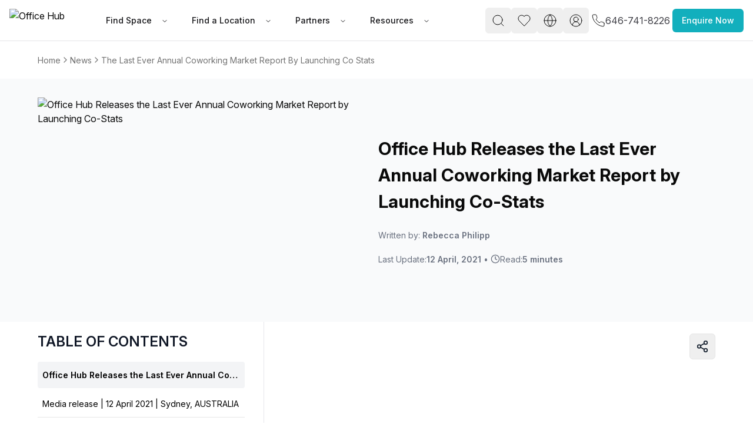

--- FILE ---
content_type: text/html
request_url: https://www.office-hub.com/au/news/the-last-ever-annual-coworking-market-report-by-launching-co-stats
body_size: 16042
content:
<!DOCTYPE html><html lang="en"><head><script>(function(w,d,t,r,u){var f,n,i;w[u]=w[u]||[],f=function(){var o={ti:"134023344", enableAutoSpaTracking: true};o.q=w[u],w[u]=new UET(o),w[u].push("pageLoad")},n=d.createElement(t),n.src=r,n.async=1,n.onload=n.onreadystatechange=function(){var s=this.readyState;s&&s!=="loaded"&&s!=="complete"||(f(),n.onload=n.onreadystatechange=null)},i=d.getElementsByTagName(t)[0],i.parentNode.insertBefore(n,i)})(window,document,"script","//bat.bing.com/bat.js","uetq");</script><script>
                  window.uetq = window.uetq || [];
                  try {
                    var cookieConsent = localStorage.getItem('cookieConsent');
                    if (cookieConsent) {
                      var consent = JSON.parse(cookieConsent);
                      if (consent.preferences && consent.preferences.advertising === true) {
                        window.uetq.push('consent', 'default', {
                          'ad_storage': 'denied'
                        });
                        window.uetq.push('consent', 'update', {
                          'ad_storage': 'granted'
                        });
                      } else {
                        window.uetq.push('consent', 'default', {
                          'ad_storage': 'denied'
                        });
                      }
                    } else {
                      window.uetq.push('consent', 'default', {
                        'ad_storage': 'denied'
                      });
                    }
                  } catch (e) {
                    window.uetq.push('consent', 'default', {
                      'ad_storage': 'denied'
                    });
                  }
                </script><meta charSet="utf-8"/><meta name="viewport" content="width=device-width, initial-scale=1, maximum-scale=5, viewport-fit=cover"/><script async="" src="https://www.googletagmanager.com/gtag/js?id=AW-966252633"></script><script>
                  window.dataLayer = window.dataLayer || [];
                  function gtag(){dataLayer.push(arguments);}
                  gtag('js', new Date());
                  gtag('config', 'AW-966252633');
                </script><script>
       // Set screen width and component preference
      (function() {
   
        // Suppress all console logs and errors in production
        // console.log('window.location.hostname', window.location.hostname)
        if (window.location.hostname !== 'localhost' && window.location.hostname !== '127.0.0.1') {
          console.log = function() {};
          console.error = function() {};
          console.warn = function() {};
          console.info = function() {};
          console.debug = function() {};
          window.onerror = function() { return true; }; // Prevents error alerts
        }
      })();
    </script><link rel="preconnect" href="https://fonts.googleapis.com"/><link rel="preconnect" href="https://fonts.gstatic.com" crossorigin="anonymous"/><link rel="preload" as="style" href="https://fonts.googleapis.com/css2?family=Inter:ital,opsz,wght@0,14..32,100..900;1,14..32,100..900&amp;display=swap"/><link rel="stylesheet" href="https://fonts.googleapis.com/css2?family=Inter:ital,opsz,wght@0,14..32,100..900;1,14..32,100..900&amp;display=swap"/><script>(function(w,d,s,l,i){w[l]=w[l]||[];w[l].push({'gtm.start':
new Date().getTime(),event:'gtm.js'});var f=d.getElementsByTagName(s)[0],
j=d.createElement(s),dl=l!='dataLayer'?'&l='+l:'';j.async=true;j.src=
'https://www.googletagmanager.com/gtm.js?id='+i+dl;f.parentNode.insertBefore(j,f);
})(window,document,'script','dataLayer','GTM-PTHJV3S')</script><script defer="" type="text/javascript">piAId = "549422"; piCId = "20879";</script><script defer="" type="text/javascript" src="https://pi.pardot.com/pd.js"></script><title>Office Hub Releases the Last Ever Annual Coworking Market Report by Launching Co-Stats</title><meta name="description" content="Discover The OH blogs and articles."/><meta property="og:type" content="website"/><meta property="og:title" content="Office Hub Releases the Last Ever Annual Coworking Market Report by Launching Co-Stats"/><meta property="og:description" content="Discover The OH blogs and articles."/><meta property="og:image" content="https://dr3h7ptpe31k5.cloudfront.net/Site/Blog/Costats+backgorund.jpg"/><meta property="og:image:alt" content="Office Hub Releases the Last Ever Annual Coworking Market Report by Launching Co-Stats"/><meta property="og:url"/><meta property="og:site_name" content="Office Hub"/><meta name="twitter:card" content="summary_large_image"/><meta name="twitter:site" content="@officehubtweet"/><meta name="twitter:title" content="Office Hub Releases the Last Ever Annual Coworking Market Report by Launching Co-Stats"/><meta name="twitter:url"/><meta name="twitter:description" content="Discover The OH blogs and articles."/><meta name="twitter:creator" content="@officehubtweet"/><meta name="twitter:image" content="https://dr3h7ptpe31k5.cloudfront.net/Site/Blog/Costats+backgorund.jpg"/><meta name="twitter:image:src" content="https://dr3h7ptpe31k5.cloudfront.net/Site/Blog/Costats+backgorund.jpg"/><link rel="canonical" href="https://www.office-hub.com/au/news/the-last-ever-annual-coworking-market-report-by-launching-co-stats"/><script type="application/ld+json">{"@context":"https://schema.org","@type":"BlogPosting","headline":"Office Hub Releases the Last Ever Annual Coworking Market Report by Launching Co-Stats","name":"Office Hub Releases the Last Ever Annual Coworking Market Report by Launching Co-Stats","description":"","url":"https://www.office-hub.com/au","telephone":"1300 770 200","articleBody":null,"image":["https://dr3h7ptpe31k5.cloudfront.net/Site/Blog/Costats+backgorund.jpg"],"email":"enquiries@office-hub.com","sameAs":["https://www.facebook.com/officehubworkspaces","https://twitter.com/officehubtweet","https://www.pinterest.com/officehubaus","https://www.linkedin.com/company/office-hub-pty-ltd","https://www.youtube.com/channel/UCt4FPeBFmHtejAWDVk0J-4A"],"mainEntityOfPage":{"@type":"WebPage","@id":"https://www.office-hub.com/au/news/the-last-ever-annual-coworking-market-report-by-launching-co-stats"},"datePublished":"2021-04-12T02:18:00.000+0000","dateModified":"2021-04-12T02:18:00.000+0000","author":{"@type":"Person","name":"Rebecca Philipp"},"publisher":{"@type":"Organization","name":"Office Hub","logo":{"@type":"ImageObject","url":"https://officehub.s3-ap-southeast-2.amazonaws.com/Site/Logo/logo.png"}},"keywords":"Office Hub Releases the Last Ever Annual Coworking Market Report by Launching Co","inLanguage":"en","timeRequired":"5 minutes"}</script><link rel="stylesheet" href="/assets/css/animate-BaVkx4tQ.css"/><link rel="stylesheet" href="/assets/css/root-BGu_fc-q.css"/><link rel="stylesheet" href="/assets/css/UniqueVisitorModal-Bbgo5x5y.css"/><link rel="dns-prefetch" href="//fonts.googleapis.com"/><link rel="dns-prefetch" href="//fonts.gstatic.com"/><link rel="dns-prefetch" href="//www.googletagmanager.com"/><link rel="dns-prefetch" href="//www.google-analytics.com"/><link rel="dns-prefetch" href="//ik.imagekit.io"/><link rel="preconnect" href="https://fonts.googleapis.com"/><link rel="preconnect" href="https://fonts.gstatic.com" crossorigin="anonymous"/><link rel="preconnect" href="https://ik.imagekit.io" crossorigin="anonymous"/><link rel="preload" href="https://d3ec9r8yaget8k.cloudfront.net/site/assets/office-hub.avif" as="image" fetchPriority="high"/><link rel="preload" as="style" href="https://fonts.googleapis.com/css2?family=Inter:ital,opsz,wght@0,14..32,100..900;1,14..32,100..900&amp;display=swap"/><link rel="stylesheet" href="https://fonts.googleapis.com/css2?family=Inter:ital,opsz,wght@0,14..32,100..900;1,14..32,100..900&amp;display=swap"/></head><body class="min-h-screen bg-background"><div data-rht-toaster="" style="position:fixed;z-index:9999;top:16px;left:16px;right:16px;bottom:16px;pointer-events:none"></div><noscript><iframe src="https://www.googletagmanager.com/ns.html?id=GTM-PTHJV3S" height="0" width="0" style="display:none;visibility:hidden"></iframe></noscript><div class="sticky top-0 z-20"><nav class="flex h-[70px] items-center justify-center px-[1rem] py-[0.5rem] bg-white border-b border-zinc-200"><div class="relative mx-auto space-y-2 md:space-y-4 lg:space-y-5 max-w-[1920px] px-0 md:px-16 flex w-full lg:p-0 lg:m-0 items-center justify-between"><div class="flex items-center justify-between gap-12"><div class="flex items-center gap-5"><a data-spinner="true" aria-label="Office Hub Home" data-discover="true" href="/au"><img src="https://d3ec9r8yaget8k.cloudfront.net/site/assets/office-hub.avif" alt="Office Hub" title="Office Hub" width="175" height="50" class="w-[140px] h-[40px] object-contain"/></a></div><div class="nav-base:flex hidden"><nav aria-label="Main" data-orientation="horizontal" dir="ltr" class="relative z-10 flex max-w-max flex-1 items-center justify-center"><div style="position:relative"><ul data-orientation="horizontal" class="group flex-1 list-none items-center justify-center space-x-1 flex gap-1" dir="ltr"><li><button id="radix-:R2ae5:-trigger-Find Space" data-state="closed" aria-expanded="false" aria-controls="radix-:R2ae5:-content-Find Space" class="group inline-flex h-10 w-max items-center justify-center rounded-md bg-background font-medium transition-colors hover:bg-accent hover:text-accent-foreground focus:bg-accent focus:text-accent-foreground focus:outline-none disabled:pointer-events-none disabled:opacity-50 data-[active]:bg-accent/50 data-[state=open]:bg-accent/50 group text-sm px-3 py-2 text-zinc-900" data-spinner="true" data-radix-collection-item=""><a class="px-3 py-2" data-spinner="true" data-discover="true" href="/au/different-office-types">Find Space</a> <svg xmlns="http://www.w3.org/2000/svg" width="24" height="24" viewBox="0 0 24 24" fill="none" stroke="currentColor" stroke-width="2" stroke-linecap="round" stroke-linejoin="round" class="lucide lucide-chevron-down relative top-[1px] ml-1 h-3 w-3 transition duration-200 group-data-[state=open]:rotate-180" aria-hidden="true"><path d="m6 9 6 6 6-6"></path></svg></button></li><li><button id="radix-:R2ae5:-trigger-Find a Location" data-state="closed" aria-expanded="false" aria-controls="radix-:R2ae5:-content-Find a Location" class="group inline-flex h-10 w-max items-center justify-center rounded-md bg-background font-medium transition-colors hover:bg-accent hover:text-accent-foreground focus:bg-accent focus:text-accent-foreground focus:outline-none disabled:pointer-events-none disabled:opacity-50 data-[active]:bg-accent/50 data-[state=open]:bg-accent/50 group text-sm px-3 py-2 text-zinc-900" data-spinner="true" data-radix-collection-item=""><a class="px-3 py-2" data-spinner="true" data-discover="true" href="/au/search">Find a Location</a> <svg xmlns="http://www.w3.org/2000/svg" width="24" height="24" viewBox="0 0 24 24" fill="none" stroke="currentColor" stroke-width="2" stroke-linecap="round" stroke-linejoin="round" class="lucide lucide-chevron-down relative top-[1px] ml-1 h-3 w-3 transition duration-200 group-data-[state=open]:rotate-180" aria-hidden="true"><path d="m6 9 6 6 6-6"></path></svg></button></li><li><button id="radix-:R2ae5:-trigger-Partners" data-state="closed" aria-expanded="false" aria-controls="radix-:R2ae5:-content-Partners" class="group inline-flex h-10 w-max items-center justify-center rounded-md bg-background font-medium transition-colors hover:bg-accent hover:text-accent-foreground focus:bg-accent focus:text-accent-foreground focus:outline-none disabled:pointer-events-none disabled:opacity-50 data-[active]:bg-accent/50 data-[state=open]:bg-accent/50 group text-sm px-3 py-2 text-zinc-900" data-spinner="true" data-radix-collection-item=""><a class="px-3 py-2" data-spinner="true" data-discover="true" href="/au/workspaces">Partners</a> <svg xmlns="http://www.w3.org/2000/svg" width="24" height="24" viewBox="0 0 24 24" fill="none" stroke="currentColor" stroke-width="2" stroke-linecap="round" stroke-linejoin="round" class="lucide lucide-chevron-down relative top-[1px] ml-1 h-3 w-3 transition duration-200 group-data-[state=open]:rotate-180" aria-hidden="true"><path d="m6 9 6 6 6-6"></path></svg></button></li><li><button id="radix-:R2ae5:-trigger-Resources" data-state="closed" aria-expanded="false" aria-controls="radix-:R2ae5:-content-Resources" class="group inline-flex h-10 w-max items-center justify-center rounded-md bg-background font-medium transition-colors hover:bg-accent hover:text-accent-foreground focus:bg-accent focus:text-accent-foreground focus:outline-none disabled:pointer-events-none disabled:opacity-50 data-[active]:bg-accent/50 data-[state=open]:bg-accent/50 group text-sm px-3 py-2 text-zinc-900" data-spinner="true" data-radix-collection-item=""><a class="px-3 py-2" data-spinner="true" data-discover="true" href="/au/news">Resources</a> <svg xmlns="http://www.w3.org/2000/svg" width="24" height="24" viewBox="0 0 24 24" fill="none" stroke="currentColor" stroke-width="2" stroke-linecap="round" stroke-linejoin="round" class="lucide lucide-chevron-down relative top-[1px] ml-1 h-3 w-3 transition duration-200 group-data-[state=open]:rotate-180" aria-hidden="true"><path d="m6 9 6 6 6-6"></path></svg></button></li></ul></div><div class="absolute left-0 top-full flex justify-center"></div></nav></div></div><div class="flex items-center justify-center gap-2 md:gap-4 pb-5"><div class="flex items-center gap-2 md:gap-4"><div class="hidden nav-base:flex"><button class="inline-flex items-center justify-center gap-2 whitespace-nowrap rounded-md text-sm font-medium ring-offset-background transition-colors focus-visible:outline-none focus-visible:ring-ring disabled:pointer-events-none disabled:opacity-50 [&amp;_svg]:pointer-events-none [&amp;_svg]:shrink-0 hover:bg-accent hover:text-accent-foreground h-11 min-h-[44px] min-w-[44px] w-8 px-2 [&amp;_svg]:size-6 focus-visible:ring-0 focus-visible:ring-offset-0" name="open search" aria-label="open search" type="button" id="radix-:R5ie5:" aria-haspopup="menu" aria-expanded="false" data-state="closed"><svg xmlns="http://www.w3.org/2000/svg" width="24" height="24" viewBox="0 0 24 24" fill="none" stroke="currentColor" stroke-width="1" stroke-linecap="round" stroke-linejoin="round" class="lucide lucide-search" aria-hidden="true"><circle cx="11" cy="11" r="8"></circle><path d="m21 21-4.3-4.3"></path></svg></button></div><a class="hidden nav-base:flex" data-discover="true" href="/au/favorites" target="_blank"><button class="inline-flex items-center justify-center gap-2 whitespace-nowrap rounded-md text-sm font-medium ring-offset-background transition-colors focus-visible:outline-none focus-visible:ring-ring disabled:pointer-events-none disabled:opacity-50 [&amp;_svg]:pointer-events-none [&amp;_svg]:shrink-0 hover:bg-accent hover:text-accent-foreground h-11 min-h-[44px] min-w-[44px] w-8 px-2 [&amp;_svg]:size-6 focus-visible:ring-0 focus-visible:ring-offset-0" name="Favorites" aria-label="Favorites"><svg xmlns="http://www.w3.org/2000/svg" width="24" height="24" viewBox="0 0 24 24" fill="none" stroke="black" stroke-width="1" stroke-linecap="round" stroke-linejoin="round" class="lucide lucide-heart" aria-hidden="true"><path d="M19 14c1.49-1.46 3-3.21 3-5.5A5.5 5.5 0 0 0 16.5 3c-1.76 0-3 .5-4.5 2-1.5-1.5-2.74-2-4.5-2A5.5 5.5 0 0 0 2 8.5c0 2.3 1.5 4.05 3 5.5l7 7Z"></path></svg></button></a><div class="hidden nav-base:flex gap-4"><button class="inline-flex items-center justify-center gap-2 whitespace-nowrap rounded-md text-sm font-medium ring-offset-background transition-colors focus-visible:outline-none focus-visible:ring-ring disabled:pointer-events-none disabled:opacity-50 [&amp;_svg]:pointer-events-none [&amp;_svg]:shrink-0 hover:bg-accent hover:text-accent-foreground h-11 min-h-[44px] min-w-[44px] w-8 px-2 [&amp;_svg]:size-6 focus-visible:ring-0 focus-visible:ring-offset-0" name="Settings" aria-label="Settings" type="button" id="radix-:R1die5:" aria-haspopup="menu" aria-expanded="false" data-state="closed"><svg xmlns="http://www.w3.org/2000/svg" width="24" height="24" viewBox="0 0 24 24" fill="none" stroke="currentColor" stroke-width="1" stroke-linecap="round" stroke-linejoin="round" class="lucide lucide-globe" aria-hidden="true"><circle cx="12" cy="12" r="10"></circle><path d="M12 2a14.5 14.5 0 0 0 0 20 14.5 14.5 0 0 0 0-20"></path><path d="M2 12h20"></path></svg></button><button class="inline-flex items-center justify-center gap-2 whitespace-nowrap rounded-md text-sm font-medium ring-offset-background transition-colors focus-visible:outline-none focus-visible:ring-ring disabled:pointer-events-none disabled:opacity-50 [&amp;_svg]:pointer-events-none [&amp;_svg]:shrink-0 hover:bg-accent hover:text-accent-foreground h-11 min-h-[44px] min-w-[44px] w-8 px-2 [&amp;_svg]:size-6 focus-visible:ring-0 focus-visible:ring-offset-0" name="user sign in" aria-label="user sign in" type="button" id="radix-:R2die5:" aria-haspopup="menu" aria-expanded="false" data-state="closed"><svg xmlns="http://www.w3.org/2000/svg" width="24" height="24" viewBox="0 0 24 24" fill="none" stroke="currentColor" stroke-width="1" stroke-linecap="round" stroke-linejoin="round" class="lucide lucide-circle-user-round" aria-hidden="true"><path d="M18 20a6 6 0 0 0-12 0"></path><circle cx="12" cy="10" r="4"></circle><circle cx="12" cy="12" r="10"></circle></svg></button></div><a class="flex items-center gap-2 p-1" href="tel:646-741-8226"><span class="text-xs text-oh-black"><svg xmlns="http://www.w3.org/2000/svg" width="24" height="24" viewBox="0 0 24 24" fill="none" stroke="currentColor" stroke-width="1" stroke-linecap="round" stroke-linejoin="round" class="lucide lucide-phone text-oh-black"><path d="M22 16.92v3a2 2 0 0 1-2.18 2 19.79 19.79 0 0 1-8.63-3.07 19.5 19.5 0 0 1-6-6 19.79 19.79 0 0 1-3.07-8.67A2 2 0 0 1 4.11 2h3a2 2 0 0 1 2 1.72 12.84 12.84 0 0 0 .7 2.81 2 2 0 0 1-.45 2.11L8.09 9.91a16 16 0 0 0 6 6l1.27-1.27a2 2 0 0 1 2.11-.45 12.84 12.84 0 0 0 2.81.7A2 2 0 0 1 22 16.92z"></path></svg></span><span class="text-base text-oh-black nav-base:text-zinc-700">646-741-8226</span></a><div class="nav-base:hidden"><button class="inline-flex items-center justify-center gap-2 whitespace-nowrap rounded-md text-sm font-medium ring-offset-background transition-colors focus-visible:outline-none focus-visible:ring-ring disabled:pointer-events-none disabled:opacity-50 [&amp;_svg]:pointer-events-none [&amp;_svg]:shrink-0 hover:bg-accent hover:text-accent-foreground h-11 min-h-[44px] min-w-[44px] w-10 px-2 [&amp;_svg]:size-8 focus-visible:ring-0 focus-visible:ring-offset-0" name="Menu" aria-label="Menu" type="button" aria-haspopup="dialog" aria-expanded="false" aria-controls="radix-:Rlie5:" data-state="closed"><svg xmlns="http://www.w3.org/2000/svg" width="30" height="30" viewBox="0 0 24 24" fill="none" stroke="currentColor" stroke-width="2" stroke-linecap="round" stroke-linejoin="round" class="lucide lucide-menu" aria-hidden="true"><line x1="4" x2="20" y1="12" y2="12"></line><line x1="4" x2="20" y1="6" y2="6"></line><line x1="4" x2="20" y1="18" y2="18"></line></svg></button></div></div><button class="items-center justify-center gap-2 whitespace-nowrap rounded-md text-sm font-medium ring-offset-background transition-colors focus-visible:outline-none focus-visible:ring-2 focus-visible:ring-ring focus-visible:ring-offset-2 disabled:pointer-events-none disabled:opacity-50 [&amp;_svg]:pointer-events-none [&amp;_svg]:size-4 [&amp;_svg]:shrink-0 h-10 px-4 py-2 bg-oh-primary hover:bg-oh-dark-primary text-white hidden md:block" type="button" aria-haspopup="dialog" aria-expanded="false" aria-controls="radix-:R2ie5:" data-state="closed">Enquire Now</button></div></div></nav></div><main role="main"><article><div class="relative w-full mx-auto space-y-2 md:space-y-4 lg:space-y-5 max-w-[1600px] px-0 md:px-16 lg:px-15 hidden md:block"><nav aria-label="breadcrumb" class="px-4 md:px-0 my-5"><ol class="flex flex-wrap items-center gap-1.5 break-words sm:gap-2.5 text-sm text-muted-foreground"><li class="inline-flex items-center gap-1.5"><a class="transition-colors hover:text-foreground" data-spinner="true" href="/au">Home</a></li><li role="presentation" aria-hidden="true" class="[&amp;&gt;svg]:w-4 [&amp;&gt;svg]:h-6 text-muted-foreground"><svg xmlns="http://www.w3.org/2000/svg" width="24" height="24" viewBox="0 0 24 24" fill="none" stroke="currentColor" stroke-width="2" stroke-linecap="round" stroke-linejoin="round" class="lucide lucide-chevron-right"><path d="m9 18 6-6-6-6"></path></svg></li><li class="inline-flex items-center gap-1.5"><a data-spinner="true" class="transition-colors hover:text-foreground capitalize text-sm text-muted-foreground" data-discover="true" href="/au/news">news</a></li><li role="presentation" aria-hidden="true" class="[&amp;&gt;svg]:w-4 [&amp;&gt;svg]:h-6 text-muted-foreground"><svg xmlns="http://www.w3.org/2000/svg" width="24" height="24" viewBox="0 0 24 24" fill="none" stroke="currentColor" stroke-width="2" stroke-linecap="round" stroke-linejoin="round" class="lucide lucide-chevron-right"><path d="m9 18 6-6-6-6"></path></svg></li><li class="inline-flex items-center gap-1.5"><span role="link" aria-disabled="true" aria-current="page" class="font-normal capitalize text-sm text-muted-foreground"><a data-spinner="true" data-discover="true" href="/au/news/the-last-ever-annual-coworking-market-report-by-launching-co-stats">the last ever annual coworking market report by launching co stats</a></span></li></ol></nav></div><div class="w-full bg-gray-50"><div class="relative w-full mx-auto space-y-2 md:space-y-4 lg:space-y-5 max-w-[1600px] px-0 md:px-16 lg:px-15"><div class="w-full flex py-8 gap-8"><div class="h-[350px] flex items-center justify-center"><img src="https://ik.imagekit.io/officehub/tr:h-900,fo-auto,f-avif/https://ik.imagekit.io/officehub/tr:h-800,f-avif/https://dr3h7ptpe31k5.cloudfront.net/Site/Blog/Costats+backgorund.jpg" alt="Office Hub Releases the Last Ever Annual Coworking Market Report by Launching Co-Stats" class="w-full h-full object-fill rounded-lg" loading="lazy"/></div><div class="w-3/5 flex flex-col justify-center ml-4"><h1 class="text-3xl font-bold mb-6">Office Hub Releases the Last Ever Annual Coworking Market Report by Launching Co-Stats</h1><p class="text-sm text-gray-500 mb-2"><a data-spinner="true" data-discover="true" href="/meet-the-team/rebecca-philipp">Written by: <span class="font-semibold">Rebecca Philipp</span></a></p><div class="flex items-center text-gray-500 gap-4 mt-3 text-sm">Last Update:<span class="font-semibold"> <!-- -->12 April, 2021</span><span class="mx-1">•</span><span class="flex items-center gap-1"><svg xmlns="http://www.w3.org/2000/svg" width="24" height="24" viewBox="0 0 24 24" fill="none" stroke="currentColor" stroke-width="2" stroke-linecap="round" stroke-linejoin="round" class="lucide lucide-clock w-4 h-4 text-gray-500"><circle cx="12" cy="12" r="10"></circle><polyline points="12 6 12 12 16 14"></polyline></svg>Read: <span class="font-semibold">5 minutes</span></span></div></div></div></div></div><div class="relative w-full mx-auto space-y-2 md:space-y-4 lg:space-y-5 max-w-[1600px] px-0 md:px-16 lg:px-15"><section class="grid grid-cols-1 xl:grid-cols-6 mb-3 px-4 md:px-0"><aside class="xl:col-span-2 relative hidden xl:block"><div class="my-4 mr-4 sticky top-20 max-h-[80vh] overflow-y-auto pr-4
         scrollbar-default scrollbar-thin scrollbar-thumb scrollbar-track
        "><p class="text-2xl font-semibold text-gray-900 mb-2 pb-2 uppercase">Table of Contents</p><div class="w-full" data-orientation="vertical"><div class="w-full max-w-full text-left text-sm font-normal text-black
                        hover:no-underline hover:bg-gray-100 transition py-3 px-2 mb-1 rounded cursor-pointer
                        bg-gray-100 font-semibold" title="Office Hub Releases the Last Ever Annual Coworking Market Report by Launching Co-Stats" data-id="a3Q3m000000xN3AEAU"><span class="block w-full truncate">Office Hub Releases the Last Ever Annual Coworking Market Report by Launching Co-Stats</span></div><div data-state="closed" data-orientation="vertical" class="border-b" data-id="a3c3m0000011MLyAAM"><div class="text-left text-sm font-normal text-black 
                                hover:no-underline hover:bg-gray-100 transition py-3 px-2 rounded cursor-pointer
                                " data-id="a3c3m0000011MLyAAM" title="Media release | 12 April 2021 | Sydney, AUSTRALIA"><span class="block w-full truncate">Media release | 12 April 2021 | Sydney, AUSTRALIA</span></div></div><div data-state="closed" data-orientation="vertical" class="border-b" data-id="a3c3m0000011MM3AAM"><div class="text-left text-sm font-normal text-black 
                                hover:no-underline hover:bg-gray-100 transition py-3 px-2 rounded cursor-pointer
                                " data-id="a3c3m0000011MM3AAM" title="Report Findings ​​"><span class="block w-full truncate">Report Findings ​​</span></div></div><div data-state="closed" data-orientation="vertical" class="border-b" data-id="a3c3m0000011MMDAA2"><div class="text-left text-sm font-normal text-black 
                                hover:no-underline hover:bg-gray-100 transition py-3 px-2 rounded cursor-pointer
                                " data-id="a3c3m0000011MMDAA2" title="About Co-Stats"><span class="block w-full truncate">About Co-Stats</span></div></div><div data-state="closed" data-orientation="vertical" class="border-b" data-id="a3c3m0000011MMIAA2"><div class="text-left text-sm font-normal text-black 
                                hover:no-underline hover:bg-gray-100 transition py-3 px-2 rounded cursor-pointer
                                " data-id="a3c3m0000011MMIAA2" title="About Office Hub"><span class="block w-full truncate">About Office Hub</span></div></div><div data-state="closed" data-orientation="vertical" class="border-b" data-id="a3c3m0000011MM4AAM"><div class="text-left text-sm font-normal text-black 
                                hover:no-underline hover:bg-gray-100 transition py-3 px-2 rounded cursor-pointer
                                " data-id="a3c3m0000011MM4AAM" title="​​​​Notes to Editor"><span class="block w-full truncate">​​​​Notes to Editor</span></div></div></div></div></aside><div class="xl:col-span-4 md:border-l border-l-gray-200 md:pl-6 overflow-y-auto"><div class="hidden sm:flex my-5 justify-end"><div class="w-max-content"><div class="flex justify-end gap-3"><button class="p-2.5 border border-gray-250 rounded-md hover:bg-gray-500 group" aria-label="Share this property" type="button" aria-haspopup="dialog" aria-expanded="false" aria-controls="radix-:R36eim5:" data-state="closed"><svg xmlns="http://www.w3.org/2000/svg" width="22" height="22" viewBox="0 0 24 24" fill="none" stroke="currentColor" stroke-width="2" stroke-linecap="round" stroke-linejoin="round" class="lucide lucide-share2 text-gray-800 group-hover:text-white" aria-hidden="true"><circle cx="18" cy="5" r="3"></circle><circle cx="6" cy="12" r="3"></circle><circle cx="18" cy="19" r="3"></circle><line x1="8.59" x2="15.42" y1="13.51" y2="17.49"></line><line x1="15.41" x2="8.59" y1="6.51" y2="10.49"></line></svg></button></div></div></div><div class="flex w-full"><div class="flex-[4_0_0]"></div></div><div class="lazy-placeholder"></div><section class="my-5" id="faq-section"></section><section class="my-5"></section></div></section><div class="md:hidden"><div class="w-full text-white pt-6 md:rounded-lg flex justify-center items-center overflow-hidden bg-oh-sky-blue"><div class="container mx-auto"><div class="grid grid-cols-1 gap-3 items-center"><div class="space-y-4"><p class="text-[24px] md:text-[22px] leading-tight px-2 md:px-4 font-bold text-center text-oh-muted-blue">We are<!-- --> <!-- -->the US<!-- -->&#x27;s No. 1 marketplace for serviced, coworking, and shared office space.</p></div><div class="space-y-4"><p class="text-md text-center font-semibold px-0 md:px-4 text-oh-muted-blue ">Get personalized recommendations, arrange tours, and secure the best deals — all at no cost.</p><div class="flex justify-center"><button class="inline-flex items-center justify-center gap-2 whitespace-nowrap rounded-md ring-offset-background transition-colors focus-visible:outline-none focus-visible:ring-2 focus-visible:ring-ring focus-visible:ring-offset-2 disabled:pointer-events-none disabled:opacity-50 [&amp;_svg]:pointer-events-none [&amp;_svg]:size-4 [&amp;_svg]:shrink-0 hover:bg-primary/90 bg-black text-white px-8 py-6 h-[20px] w-[130px] text-base font-medium" type="button" aria-haspopup="dialog" aria-expanded="false" aria-controls="radix-:Ramim5:" data-state="closed">Enquire Now</button></div><div class="w-[650px] md-lg:w-[1000px]  bg-oh-muted-blue relative h-auto rounded-br-lg
                    rounded-tl-[50%] rounded-tr-[50%] left-1/2 -translate-x-1/2
                flex items-center justify-center"><div class="flex flex-col items-center text-center py-5 pl-0 text-white"><div class="flex justify-center"><div style="display:flex;align-items:center"><img src="https://d3ec9r8yaget8k.cloudfront.net/site/assets/avatars/expert-avatar-1.png" alt="Avatar 1" style="width:50px;height:50px;object-fit:cover;border-radius:50%;border:3px solid #fff;background:#dfe6ea;box-sizing:content-box;margin-left:0;box-shadow:0 0 0 1px rgba(0,0,0,0.04)"/><img src="https://d3ec9r8yaget8k.cloudfront.net/site/assets/avatars/expert-avatar-2.png" alt="Avatar 2" style="width:50px;height:50px;object-fit:cover;border-radius:50%;border:3px solid #fff;background:#dfe6ea;box-sizing:content-box;margin-left:-15px;box-shadow:0 0 0 1px rgba(0,0,0,0.04)"/><img src="https://d3ec9r8yaget8k.cloudfront.net/site/assets/avatars/expert-avatar-3.png" alt="Avatar 3" style="width:50px;height:50px;object-fit:cover;border-radius:50%;border:3px solid #fff;background:#dfe6ea;box-sizing:content-box;margin-left:-15px;box-shadow:0 0 0 1px rgba(0,0,0,0.04)"/><img src="https://d3ec9r8yaget8k.cloudfront.net/site/assets/avatars/expert-avatar-4.png" alt="Avatar 4" style="width:50px;height:50px;object-fit:cover;border-radius:50%;border:3px solid #fff;background:#dfe6ea;box-sizing:content-box;margin-left:-15px;box-shadow:0 0 0 1px rgba(0,0,0,0.04)"/></div></div><p class="mt-4 text-md font-medium flex items-center gap-2"><svg xmlns="http://www.w3.org/2000/svg" width="20" height="20" viewBox="0 0 24 24" fill="none" stroke="currentColor" stroke-width="2" stroke-linecap="round" stroke-linejoin="round" class="lucide lucide-phone text-white"><path d="M22 16.92v3a2 2 0 0 1-2.18 2 19.79 19.79 0 0 1-8.63-3.07 19.5 19.5 0 0 1-6-6 19.79 19.79 0 0 1-3.07-8.67A2 2 0 0 1 4.11 2h3a2 2 0 0 1 2 1.72 12.84 12.84 0 0 0 .7 2.81 2 2 0 0 1-.45 2.11L8.09 9.91a16 16 0 0 0 6 6l1.27-1.27a2 2 0 0 1 2.11-.45 12.84 12.84 0 0 0 2.81.7A2 2 0 0 1 22 16.92z"></path></svg><span>Talk to our Experts directly</span></p><a href="tel:646-741-8226"><span class="mt-1 text-2xl font-bold text-[#66E5E9]">646-741-8226</span></a></div></div></div></div></div></div></div></div></article><div class="hidden md:block"><div class="w-full min-h-[297px] h-auto relative"><div class="w-full h-full bg-[linear-gradient(to_right,#B3DDE2_100%,#B3DDE2_100%)] md:bg-[linear-gradient(to_right,#B3DDE2_50%,#B3DDE2_50%_75%,#274754_75%_100%)]
        custom-w3:bg-[linear-gradient(to_right,#B3DDE2_50%,#B3DDE2_50%_60%,#274754_60%_100%)]"><div class="relative w-full mx-auto space-y-2 md:space-y-4 lg:space-y-5 max-w-[1600px] px-0 md:px-16 lg:px-15"><div class="flex justify-center"><div class="w-full min-h-[297px] grid grid-cols-1 md:grid-cols-[65%_35%] h-auto overflow-hidden"><div class="bg-[#B3DDE2] w-full h-full"><div class="flex flex-col justify-center items-center text-center md:items-start md:text-left mb-5 md:mb-0 space-y-4 py-8 px-4 md:p-10 lg:p-12"><h2 class="text-[26px] md:text-4xl font-bold leading-tight   text-oh-muted-blue lg:text-4xl">We are<!-- --> <!-- -->the US<!-- -->&#x27;s No. 1 marketplace for serviced, coworking, and shared office space.</h2><p class="text-lg font-semibold text-oh-muted-blue">Connect with our local experts for flexible workspace solutions across <!-- -->the US<!-- -->. Get personalized recommendations, arrange tours, and secure the best deals — all at no cost.</p><button class="inline-flex items-center justify-center gap-2 whitespace-nowrap rounded-md ring-offset-background transition-colors focus-visible:outline-none focus-visible:ring-2 focus-visible:ring-ring focus-visible:ring-offset-2 disabled:pointer-events-none disabled:opacity-50 [&amp;_svg]:pointer-events-none [&amp;_svg]:size-4 [&amp;_svg]:shrink-0 hover:bg-primary/90 bg-black text-white px-8 py-6 h-[44px] w-[193px] text-base font-medium" type="button" aria-haspopup="dialog" aria-expanded="false" aria-controls="radix-:Rr2m5:" data-state="closed">Enquire Now</button></div></div><div class="w-[600px] custom-w2:w-[800px] md:w-[48%] bg- relative md:absolute md:right-0 h-[200px] md:h-full
                  rounded-tl-[50%] rounded-tr-[50%] md:rounded-none  left-1/2 -translate-x-1/2
                  md:translate-x-0 md:translate-y-0 md:top-auto md:left-auto
                  [clip-path:none] md:[clip-path:ellipse(80%_120%_at_100%_50%)] 
                  flex items-center justify-center bg-oh-muted-blue"><div class="flex flex-col  items-center text-center py-5 md:pt-15 pl-0 md:pl-[100px]  text-white"><div class="flex justify-center md:justify-start "><div style="display:flex;align-items:center"><img src="https://ik.imagekit.io/officehub/tr:h-480,fo-auto,f-avif/https://d3ec9r8yaget8k.cloudfront.net/site/assets/avatars/expert-avatar-1.png" alt="Avatar 1" style="width:70px;height:70px;object-fit:cover;border-radius:50%;border:3px solid #fff;background:#dfe6ea;box-sizing:content-box;margin-left:0;box-shadow:0 0 0 1px rgba(0,0,0,0.04)"/><img src="https://ik.imagekit.io/officehub/tr:h-480,fo-auto,f-avif/https://d3ec9r8yaget8k.cloudfront.net/site/assets/avatars/expert-avatar-2.png" alt="Avatar 2" style="width:70px;height:70px;object-fit:cover;border-radius:50%;border:3px solid #fff;background:#dfe6ea;box-sizing:content-box;margin-left:-21px;box-shadow:0 0 0 1px rgba(0,0,0,0.04)"/><img src="https://ik.imagekit.io/officehub/tr:h-480,fo-auto,f-avif/https://d3ec9r8yaget8k.cloudfront.net/site/assets/avatars/expert-avatar-3.png" alt="Avatar 3" style="width:70px;height:70px;object-fit:cover;border-radius:50%;border:3px solid #fff;background:#dfe6ea;box-sizing:content-box;margin-left:-21px;box-shadow:0 0 0 1px rgba(0,0,0,0.04)"/><img src="https://ik.imagekit.io/officehub/tr:h-480,fo-auto,f-avif/https://d3ec9r8yaget8k.cloudfront.net/site/assets/avatars/expert-avatar-4.png" alt="Avatar 4" style="width:70px;height:70px;object-fit:cover;border-radius:50%;border:3px solid #fff;background:#dfe6ea;box-sizing:content-box;margin-left:-21px;box-shadow:0 0 0 1px rgba(0,0,0,0.04)"/></div></div><p class="mt-4 text-md font-medium flex items-center gap-2"><svg xmlns="http://www.w3.org/2000/svg" width="20" height="20" viewBox="0 0 24 24" fill="none" stroke="currentColor" stroke-width="2" stroke-linecap="round" stroke-linejoin="round" class="lucide lucide-phone text-white"><path d="M22 16.92v3a2 2 0 0 1-2.18 2 19.79 19.79 0 0 1-8.63-3.07 19.5 19.5 0 0 1-6-6 19.79 19.79 0 0 1-3.07-8.67A2 2 0 0 1 4.11 2h3a2 2 0 0 1 2 1.72 12.84 12.84 0 0 0 .7 2.81 2 2 0 0 1-.45 2.11L8.09 9.91a16 16 0 0 0 6 6l1.27-1.27a2 2 0 0 1 2.11-.45 12.84 12.84 0 0 0 2.81.7A2 2 0 0 1 22 16.92z"></path></svg><span>Talk to our Experts directly</span></p><a href="tel:646-741-8226"><span class="mt-1 text-2xl font-bold lg:text-3xl text-[#66E5E9]">646-741-8226</span></a></div></div></div></div></div></div></div></div></main><!--$--><footer class="max-w-full bg-oh-muted-blue p-14 relative pb-4"> <div class="relative w-full mx-auto space-y-2 md:space-y-4 lg:space-y-5 max-w-[1920px] px-0 md:px-16 lg:px-15"><div class="mx-auto"> <div class="grid grid-cols-1 lg:grid-cols-12 gap-12 lg:gap-20 mb-20"> <!-- --> <div class="lg:col-span-3 min-w-0"> <div class="lazy-placeholder"></div> <p class="text-base text-oh-grayish-blue mt-4 font-light leading-6"> <!-- -->Find your perfect workspace with the world’s No.1 marketplace: 35,000 properties, free expert help, best-price guaranteed.<!-- --> </p> <div data-orientation="horizontal" role="none" class="shrink-0 h-[1px] w-1/4 mt-8 bg-white/20"></div> <div class="flex flex-col gap-4 mt-4"> <div class="flex items-center gap-2 min-w-0"><svg xmlns="http://www.w3.org/2000/svg" width="24" height="24" viewBox="0 0 24 24" fill="none" stroke="currentColor" stroke-width="2" stroke-linecap="round" stroke-linejoin="round" class="lucide lucide-phone w-6 h-6 text-oh-grayish-blue shrink-0"><path d="M22 16.92v3a2 2 0 0 1-2.18 2 19.79 19.79 0 0 1-8.63-3.07 19.5 19.5 0 0 1-6-6 19.79 19.79 0 0 1-3.07-8.67A2 2 0 0 1 4.11 2h3a2 2 0 0 1 2 1.72 12.84 12.84 0 0 0 .7 2.81 2 2 0 0 1-.45 2.11L8.09 9.91a16 16 0 0 0 6 6l1.27-1.27a2 2 0 0 1 2.11-.45 12.84 12.84 0 0 0 2.81.7A2 2 0 0 1 22 16.92z"></path></svg><p class="text-oh-grayish-blue text-lg font-semibold min-w-0"><a class="inline-block truncate max-w-full" href="tel:646-741-8226">646-741-8226</a></p></div> <div class="flex gap-2"><a aria-label="Go to Instagram" href="https://www.instagram.com/officehub/?hl=en" target="_blank"><div class="flex items-center justify-center w-10 h-10 rounded-full bg-white/[0.16]"><img src="https://d3ec9r8yaget8k.cloudfront.net/site/assets/icons/instagram.svg" height="24" width="24" class="invert" alt="Instagram"/></div></a><a aria-label="Go to Twitter" href="https://x.com/officehubtweet" target="_blank"><div class="flex items-center justify-center w-10 h-10 rounded-full bg-white/[0.16]"><img src="https://d3ec9r8yaget8k.cloudfront.net/site/assets/icons/twitter.svg" height="24" width="24" class="invert" alt="Twitter"/></div></a><a aria-label="Go to Youtube" href="https://www.youtube.com/c/officehub" target="_blank"><div class="flex items-center justify-center w-10 h-10 rounded-full bg-white/[0.16]"><img src="https://d3ec9r8yaget8k.cloudfront.net/site/assets/icons/youtube.svg" height="24" width="24" class="invert" alt="Youtube"/></div></a><a aria-label="Go to LinkedIn" href="https://www.linkedin.com/company/office-hub-pty-ltd" target="_blank"><div class="flex items-center justify-center w-10 h-10 rounded-full bg-white/[0.16]"><img src="https://d3ec9r8yaget8k.cloudfront.net/site/assets/icons/linkedIn.svg" height="24" width="24" class="invert" alt="LinkedIn"/></div></a><a aria-label="Go to Facebook" href="https://www.facebook.com/officehubworkspaces" target="_blank"><div class="flex items-center justify-center w-10 h-10 rounded-full bg-white/[0.16]"><img src="https://d3ec9r8yaget8k.cloudfront.net/site/assets/icons/facebook.svg" height="24" width="24" class="invert" alt="Facebook"/></div></a></div> </div> </div><div class="lg:col-span-9 min-w-0"><div class="grid grid-cols-1 sm:grid-cols-2 md:grid-cols-3 gap-10 min-w-0"><div class="min-w-0 [&amp;_a]:block [&amp;_a]:truncate [&amp;_a]:max-w-full"><div class=""><h2 class="font-semibold text-base text-white mb-2">Types of Office Space</h2><ul class="flex flex-col gap-2"><li class="hover:underline min-w-0 text-oh-grayish-blue"><a class="text-sm font-light text-oh-grayish-blue hover:underline" data-state="closed" data-discover="true" href="/au/different-office-types/serviced-offices"><h3>Serviced Office</h3></a></li><li class="hover:underline min-w-0 text-oh-grayish-blue"><a class="text-sm font-light text-oh-grayish-blue hover:underline" data-state="closed" data-discover="true" href="/au/different-office-types/coworking-space"><h3>Coworking Space</h3></a></li><li class="hover:underline min-w-0 text-oh-grayish-blue"><a class="text-sm font-light text-oh-grayish-blue hover:underline" data-state="closed" data-discover="true" href="/au/different-office-types/private-offices"><h3>Private Office</h3></a></li><li class="hover:underline min-w-0 text-oh-grayish-blue"><a class="text-sm font-light text-oh-grayish-blue hover:underline" data-state="closed" data-discover="true" href="/au/different-office-types/enterprise-office-space"><h3>Enterprise Office</h3></a></li><li class="hover:underline min-w-0 text-oh-grayish-blue"><a class="text-sm font-light text-oh-grayish-blue hover:underline" data-state="closed" data-discover="true" href="/au/different-office-types/conventional-sublet-offices"><h3>Sublet Office</h3></a></li><li class="hover:underline min-w-0 text-oh-grayish-blue"><a class="text-sm font-light text-oh-grayish-blue hover:underline" data-state="closed" data-discover="true" href="/au/different-office-types/shared-offices"><h3>Shared Desk</h3></a></li><li class="hover:underline min-w-0 text-oh-grayish-blue"><a class="text-sm font-light text-oh-grayish-blue hover:underline" data-state="closed" data-discover="true" href="/au/different-office-types/hot-desk"><h3>Hot Desk</h3></a></li><li class="hover:underline min-w-0 text-oh-grayish-blue"><a class="text-sm font-light text-oh-grayish-blue hover:underline" data-state="closed" data-discover="true" href="/au/different-office-types/virtual-office"><h3>Virtual Office</h3></a></li><li class="hover:underline"><a class="text-sm font-bold text-white hover:underline" data-discover="true" href="/au/different-office-types">View All Office Types</a></li></ul></div></div><div class="min-w-0 [&amp;_a]:block [&amp;_a]:truncate [&amp;_a]:max-w-full"><div class=""><h2 class="font-semibold text-base text-white mb-2">Explore Office Spaces</h2><ul class="flex flex-col gap-2"><li class="hover:underline"><a class="text-sm font-bold text-white hover:underline" data-discover="true" href="/au/search">View All Office Spaces</a></li></ul></div></div><div class="min-w-0 [&amp;_a]:block [&amp;_a]:truncate [&amp;_a]:max-w-full"><div class=""><h2 class="font-semibold text-base text-white mb-2">Our Workspace Partners</h2><ul class="flex flex-col gap-2"><li class="hover:underline"><a class="text-sm font-bold text-white hover:underline" data-discover="true" href="/au/workspaces">View All Partners</a></li></ul></div></div><div data-orientation="horizontal" role="none" class="shrink-0 h-[1px] col-span-full w-full bg-oh-light-gray/20"></div><div class="min-w-0 [&amp;_a]:block [&amp;_a]:truncate [&amp;_a]:max-w-full"><div class=""><span class="font-semibold text-base text-white mb-2">Company</span><ul class="flex flex-col gap-2"><li class="hover:underline min-w-0 text-oh-grayish-blue"><a class="text-sm font-light text-oh-grayish-blue hover:underline" data-state="closed" data-discover="true" href="/au/meet-the-team">Meet the Team</a></li><li class="hover:underline min-w-0 text-oh-grayish-blue"><a class="text-sm font-light text-oh-grayish-blue hover:underline" data-state="closed" data-discover="true" href="/au/testimonials">Testimonials</a></li></ul></div></div><div class="min-w-0 [&amp;_a]:block [&amp;_a]:truncate [&amp;_a]:max-w-full"><div class=""><span class="font-semibold text-base text-white mb-2">Blogs</span><ul class="flex flex-col gap-2"><li class="hover:underline min-w-0 text-oh-grayish-blue"><a class="text-sm font-light text-oh-grayish-blue hover:underline" data-state="closed" data-discover="true" href="/au/news">Blog &amp; Articles</a></li><li class="hover:underline min-w-0 text-oh-grayish-blue"><a class="text-sm font-light text-oh-grayish-blue hover:underline" data-state="closed" data-discover="true" href="/au/news/tenants-guides">Guidance Hub</a></li></ul></div></div><div class="min-w-0 [&amp;_a]:block [&amp;_a]:truncate [&amp;_a]:max-w-full"><div class=""><span class="font-semibold text-base text-white mb-2">Support</span><ul class="flex flex-col gap-2"><li class="hover:underline min-w-0 text-oh-grayish-blue"><a class="text-sm font-light text-oh-grayish-blue hover:underline" data-state="closed" data-discover="true" href="/au/contact-us">Contact Us</a></li><li class="hover:underline min-w-0 text-oh-grayish-blue"><a class="text-sm font-light text-oh-grayish-blue hover:underline" data-state="closed" data-discover="true" href="/au/add-listing">List your Space</a></li><li class="hover:underline min-w-0 text-oh-grayish-blue"><a class="text-sm font-light text-oh-grayish-blue hover:underline" data-state="closed" href="https://officehub.my.salesforce-sites.com">Login into MyOfficeHub</a></li><li class="hover:underline min-w-0 text-oh-grayish-blue"><a class="text-sm font-light text-oh-grayish-blue hover:underline" data-state="closed" data-discover="true" href="/au/contact-us">Help Center</a></li></ul></div></div></div></div></div><div data-orientation="horizontal" role="none" class="shrink-0 h-[1px] w-full mb-10 bg-oh-light-gray/20"></div><div class="flex flex-wrap md:justify-between sm:justify-center items-center gap-y-3"><p class="font-normal block text-oh-grayish-blue text-xs tracking-[-0.4px] leading-4">OfficeHUB 2025</p><div class="flex flex-wrap gap-8 min-w-0"><a class="inline-block text-oh-grayish-blue text-xs hover:bg-transparent whitespace-nowrap truncate max-w-[160px] md:max-w-[200px]" data-state="closed" data-discover="true" href="/privacy-policy" target="_blank">Privacy</a><a class="inline-block text-oh-grayish-blue text-xs hover:bg-transparent whitespace-nowrap truncate max-w-[160px] md:max-w-[200px]" data-state="closed" data-discover="true" href="/terms-conditions" target="_blank">Terms</a><span class="cursor-pointer inline-block text-oh-grayish-blue text-xs hover:bg-transparent whitespace-nowrap truncate max-w-[160px] md:max-w-[200px]" data-state="closed">Cookie Settings</span></div></div></div> </div></footer><!--/$--><script>window.ENV = {"PUBLIC_REMIX_GOOGLE_MAP":"AIzaSyAOV2abQ1Rqa3NAYXGRXh4Kt-903y_SrQs","PUBLIC_REMIX_GOOGLE_TAG_MANAGER":"GTM-PTHJV3S","PUBLIC_REMIX_GA4_MEASUREMENT_ID":"G-VE6CVQLW1X","PUBLIC_REMIX_HOTJAR_SITE_ID":"1756735","REMIX_APP_API_HOST_V2":"https://apiv2.office-hub.com","PUBLIC_REMIX_APP_IMAGEKIT_URL_ENDPOINT":"https://ik.imagekit.io/officehub/","PUBLIC_REMIX_APP_NEW_GOOGLE_TAG_MANAGER":"AW-966252633","PUBLIC_REMIX_APP_MAPBOX_ACCESS_TOKEN":"pk.eyJ1IjoiYmlsYWxuYXdhemtrIiwiYSI6ImNrdXFpbWI4OTR2dXoyd21hNjhzZXh4d2IifQ.TIc4j2iZjmOlAthbZfgoGQ","PUBLIC_REMIX_APP_MAPBOX_STYLE":"mapbox://styles/bilalnawazkk/cmix2bn24007801sreeyk6ybq","IS_PRODUCTION":true};</script><script>((STORAGE_KEY, restoreKey) => {
    if (!window.history.state || !window.history.state.key) {
      let key = Math.random().toString(32).slice(2);
      window.history.replaceState({
        key
      }, "");
    }
    try {
      let positions = JSON.parse(sessionStorage.getItem(STORAGE_KEY) || "{}");
      let storedY = positions[restoreKey || window.history.state.key];
      if (typeof storedY === "number") {
        window.scrollTo(0, storedY);
      }
    } catch (error) {
      console.error(error);
      sessionStorage.removeItem(STORAGE_KEY);
    }
  })("positions", null)</script><link rel="modulepreload" href="/assets/js/entry.client-B6RrWyIR.js"/><link rel="modulepreload" href="/assets/js/jsx-runtime-kF-aRxYe.js"/><link rel="modulepreload" href="/assets/js/components-SZVjJrBp.js"/><link rel="modulepreload" href="/assets/js/root-CuRYBtcl.js"/><link rel="modulepreload" href="/assets/js/preload-helper-D7HrI6pR.js"/><link rel="modulepreload" href="/assets/js/index-NYr6QIKa.js"/><link rel="modulepreload" href="/assets/js/button-vSpu2yjf.js"/><link rel="modulepreload" href="/assets/js/index-B56JkVA9.js"/><link rel="modulepreload" href="/assets/js/StringHelper-B1KuhDn6.js"/><link rel="modulepreload" href="/assets/js/Container-2MbuXGTe.js"/><link rel="modulepreload" href="/assets/js/dialog-cSutJZo7.js"/><link rel="modulepreload" href="/assets/js/index-DIeM_dBX.js"/><link rel="modulepreload" href="/assets/js/index-BxWJknF1.js"/><link rel="modulepreload" href="/assets/js/index-Ceibd1Aq.js"/><link rel="modulepreload" href="/assets/js/chevron-down-Bo6BjUam.js"/><link rel="modulepreload" href="/assets/js/sheet-CjNMvJw9.js"/><link rel="modulepreload" href="/assets/js/dropdown-menu-DhLA4_PR.js"/><link rel="modulepreload" href="/assets/js/index-C8960o8J.js"/><link rel="modulepreload" href="/assets/js/index-DiQdNCxw.js"/><link rel="modulepreload" href="/assets/js/index-GerIC7Nq.js"/><link rel="modulepreload" href="/assets/js/index-CwJuF35j.js"/><link rel="modulepreload" href="/assets/js/check-CSuD-L-E.js"/><link rel="modulepreload" href="/assets/js/circle-D13aqK5M.js"/><link rel="modulepreload" href="/assets/js/card-B9N_W659.js"/><link rel="modulepreload" href="/assets/js/regionConfigStore-Dalga2IG.js"/><link rel="modulepreload" href="/assets/js/region.configs-D22UgzOw.js"/><link rel="modulepreload" href="/assets/js/generalConstants-BOc5sw5b.js"/><link rel="modulepreload" href="/assets/js/js.cookie-Cz0CWeBA.js"/><link rel="modulepreload" href="/assets/js/UrlHelper-Bc6bm30F.js"/><link rel="modulepreload" href="/assets/js/BlogsService-C6aB5HxK.js"/><link rel="modulepreload" href="/assets/js/BaseApiServiceV2-Dv5eY-kq.js"/><link rel="modulepreload" href="/assets/js/ContextId-CAE_fF8C.js"/><link rel="modulepreload" href="/assets/js/WorkspaceService-D6zTPHa6.js"/><link rel="modulepreload" href="/assets/js/users-Cu8usSHf.js"/><link rel="modulepreload" href="/assets/js/separator-CA5wNz1v.js"/><link rel="modulepreload" href="/assets/js/index-DmgIjFVI.js"/><link rel="modulepreload" href="/assets/js/arrow-right-B_ocov6Z.js"/><link rel="modulepreload" href="/assets/js/building-2-mj7iIhO6.js"/><link rel="modulepreload" href="/assets/js/EnquireNowForm-VN57krJn.js"/><link rel="modulepreload" href="/assets/js/regionPardotFormHelper-DSNT38MB.js"/><link rel="modulepreload" href="/assets/js/useFavourite-DgPQlQLm.js"/><link rel="modulepreload" href="/assets/js/AddListingModal-D38_pVCh.js"/><link rel="modulepreload" href="/assets/js/ListingsService-CVrfp8Cf.js"/><link rel="modulepreload" href="/assets/js/storage-DFnKLz3i.js"/><link rel="modulepreload" href="/assets/js/BaseSalesforceService-C8VI2HAP.js"/><link rel="modulepreload" href="/assets/js/input-DafHosdQ.js"/><link rel="modulepreload" href="/assets/js/checkbox-BlpBVwAR.js"/><link rel="modulepreload" href="/assets/js/lib-BS6HKAzo.js"/><link rel="modulepreload" href="/assets/js/EmailService-CsJB0JRH.js"/><link rel="modulepreload" href="/assets/js/circle-check-big-B0xmGBlk.js"/><link rel="modulepreload" href="/assets/js/AddListingDrawer-C8WjtViN.js"/><link rel="modulepreload" href="/assets/js/custom-bottom-drawer-DnUzFtbw.js"/><link rel="modulepreload" href="/assets/js/button-ZP_3BDqo.js"/><link rel="modulepreload" href="/assets/js/search-DCdlNOt-.js"/><link rel="modulepreload" href="/assets/js/heart-spdLp-GL.js"/><link rel="modulepreload" href="/assets/js/phone-CDHqV0Vl.js"/><link rel="modulepreload" href="/assets/js/index-CswBwCKB.js"/><link rel="modulepreload" href="/assets/js/UniqueVisitorModal-Bgg1bGWC.js"/><link rel="modulepreload" href="/assets/js/radio-group-CgCLtc3W.js"/><link rel="modulepreload" href="/assets/js/textarea-iIeW98za.js"/><link rel="modulepreload" href="/assets/js/select-CPIuSRxn.js"/><link rel="modulepreload" href="/assets/js/chevron-up-NYuigLGu.js"/><link rel="modulepreload" href="/assets/js/AutoPlaces-wblhBYV6.js"/><link rel="modulepreload" href="/assets/js/index-DDYiR5QL.js"/><link rel="modulepreload" href="/assets/js/index-CwPOz4PR.js"/><link rel="modulepreload" href="/assets/js/map-pin-MhKdeyi4.js"/><link rel="modulepreload" href="/assets/js/UserService-BQM2HZ02.js"/><link rel="modulepreload" href="/assets/js/root-D8CRdH7C.js"/><link rel="modulepreload" href="/assets/js/index-DgzLb5xG.js"/><link rel="modulepreload" href="/assets/js/ShareModalContent-CvNqOHUn.js"/><link rel="modulepreload" href="/assets/js/SvgWrapper-C33YTqxw.js"/><link rel="modulepreload" href="/assets/js/RegionEmail-D2JmnSg9.js"/><link rel="modulepreload" href="/assets/js/TransportSection-CenIf8nA.js"/><link rel="modulepreload" href="/assets/js/QuickFactsTable-D20I-E7n.js"/><link rel="modulepreload" href="/assets/js/QuickFactsHelper-C49NNE77.js"/><link rel="modulepreload" href="/assets/js/CurrencyHelper-CyUWhIsA.js"/><link rel="modulepreload" href="/assets/js/ActionButtons-DSMnbphA.js"/><link rel="modulepreload" href="/assets/js/MobileStatsBar-D1eM_lPx.js"/><link rel="modulepreload" href="/assets/js/MobileShareDrawer-H375znIt.js"/><link rel="modulepreload" href="/assets/js/index-CjL5hsSn.js"/><link rel="modulepreload" href="/assets/js/FAQs-lThQsMif.js"/><link rel="modulepreload" href="/assets/js/useActiveSectionId-C0o6GMqB.js"/><link rel="modulepreload" href="/assets/js/ellipsis-vertical-C9mHhb7J.js"/><link rel="modulepreload" href="/assets/js/index-qJYLpZx9.js"/><link rel="modulepreload" href="/assets/js/MobileOfficeBanner-BdLWBJNh.js"/><link rel="modulepreload" href="/assets/js/OfficeBanner-CoFejz14.js"/><link rel="modulepreload" href="/assets/js/metaOgTags-zsBLMdQV.js"/><link rel="modulepreload" href="/assets/js/breadcrumb-DmmGWUjX.js"/><link rel="modulepreload" href="/assets/js/constants-BoUT2fwT.js"/><link rel="modulepreload" href="/assets/js/bus-front-CsY0LFur.js"/><link rel="modulepreload" href="/assets/js/download-DByRkadU.js"/><link rel="modulepreload" href="/assets/js/drawer-DF1tk2Oa.js"/><link rel="modulepreload" href="/assets/js/currencyConverter-D0FGksOF.js"/><link rel="modulepreload" href="/assets/js/door-open-q_ETqbti.js"/><link rel="modulepreload" href="/assets/js/circle-dollar-sign-D7goXrYG.js"/><link rel="modulepreload" href="/assets/js/ruler-DJffAg0z.js"/><link rel="modulepreload" href="/assets/js/chevron-left-BZgX3VMy.js"/><link rel="modulepreload" href="/assets/js/ImageKitWrapper-CzaQGZq-.js"/><link rel="modulepreload" href="/assets/js/accordion-LWWRWIfX.js"/><link rel="modulepreload" href="/assets/js/schemaHelper-DuBSjFFr.js"/><link rel="modulepreload" href="/assets/js/canonicalTags-D0G1fLws.js"/><link rel="modulepreload" href="/assets/js/ArrayHelpers-BJ1Hj8qo.js"/><link rel="modulepreload" href="/assets/js/avatarStack-C0Xz4QDv.js"/><link rel="modulepreload" href="/assets/js/EnquireNowDrawerContent-BfgPWJuP.js"/><link rel="modulepreload" href="/assets/js/_blogId-B0OfpRBm.js"/><script>window.__remixContext = {"basename":"/","future":{"v3_fetcherPersist":true,"v3_relativeSplatPath":true,"v3_throwAbortReason":true,"v3_routeConfig":false,"v3_singleFetch":true,"v3_lazyRouteDiscovery":true,"unstable_optimizeDeps":false},"isSpaMode":false};window.__remixContext.stream = new ReadableStream({start(controller){window.__remixContext.streamController = controller;}}).pipeThrough(new TextEncoderStream());</script><script type="module" async="">;
import * as route0 from "/assets/js/root-D8CRdH7C.js";
import * as route1 from "/assets/js/_blogId-B0OfpRBm.js";
window.__remixManifest = {
  "entry": {
    "module": "/assets/js/entry.client-B6RrWyIR.js",
    "imports": [
      "/assets/js/jsx-runtime-kF-aRxYe.js",
      "/assets/js/components-SZVjJrBp.js"
    ],
    "css": []
  },
  "routes": {
    "root": {
      "id": "root",
      "path": "",
      "hasAction": false,
      "hasLoader": true,
      "hasClientAction": false,
      "hasClientLoader": false,
      "hasErrorBoundary": true,
      "module": "/assets/js/root-D8CRdH7C.js",
      "imports": [
        "/assets/js/jsx-runtime-kF-aRxYe.js",
        "/assets/js/components-SZVjJrBp.js",
        "/assets/js/root-CuRYBtcl.js",
        "/assets/js/preload-helper-D7HrI6pR.js",
        "/assets/js/index-NYr6QIKa.js",
        "/assets/js/button-vSpu2yjf.js",
        "/assets/js/index-B56JkVA9.js",
        "/assets/js/StringHelper-B1KuhDn6.js",
        "/assets/js/Container-2MbuXGTe.js",
        "/assets/js/dialog-cSutJZo7.js",
        "/assets/js/index-DIeM_dBX.js",
        "/assets/js/index-BxWJknF1.js",
        "/assets/js/index-Ceibd1Aq.js",
        "/assets/js/chevron-down-Bo6BjUam.js",
        "/assets/js/sheet-CjNMvJw9.js",
        "/assets/js/dropdown-menu-DhLA4_PR.js",
        "/assets/js/index-C8960o8J.js",
        "/assets/js/index-DiQdNCxw.js",
        "/assets/js/index-GerIC7Nq.js",
        "/assets/js/index-CwJuF35j.js",
        "/assets/js/check-CSuD-L-E.js",
        "/assets/js/circle-D13aqK5M.js",
        "/assets/js/card-B9N_W659.js",
        "/assets/js/regionConfigStore-Dalga2IG.js",
        "/assets/js/region.configs-D22UgzOw.js",
        "/assets/js/generalConstants-BOc5sw5b.js",
        "/assets/js/js.cookie-Cz0CWeBA.js",
        "/assets/js/UrlHelper-Bc6bm30F.js",
        "/assets/js/BlogsService-C6aB5HxK.js",
        "/assets/js/BaseApiServiceV2-Dv5eY-kq.js",
        "/assets/js/ContextId-CAE_fF8C.js",
        "/assets/js/WorkspaceService-D6zTPHa6.js",
        "/assets/js/users-Cu8usSHf.js",
        "/assets/js/separator-CA5wNz1v.js",
        "/assets/js/index-DmgIjFVI.js",
        "/assets/js/arrow-right-B_ocov6Z.js",
        "/assets/js/building-2-mj7iIhO6.js",
        "/assets/js/EnquireNowForm-VN57krJn.js",
        "/assets/js/regionPardotFormHelper-DSNT38MB.js",
        "/assets/js/useFavourite-DgPQlQLm.js",
        "/assets/js/AddListingModal-D38_pVCh.js",
        "/assets/js/ListingsService-CVrfp8Cf.js",
        "/assets/js/storage-DFnKLz3i.js",
        "/assets/js/BaseSalesforceService-C8VI2HAP.js",
        "/assets/js/input-DafHosdQ.js",
        "/assets/js/checkbox-BlpBVwAR.js",
        "/assets/js/lib-BS6HKAzo.js",
        "/assets/js/EmailService-CsJB0JRH.js",
        "/assets/js/circle-check-big-B0xmGBlk.js",
        "/assets/js/AddListingDrawer-C8WjtViN.js",
        "/assets/js/custom-bottom-drawer-DnUzFtbw.js",
        "/assets/js/button-ZP_3BDqo.js",
        "/assets/js/search-DCdlNOt-.js",
        "/assets/js/heart-spdLp-GL.js",
        "/assets/js/phone-CDHqV0Vl.js",
        "/assets/js/index-CswBwCKB.js",
        "/assets/js/UniqueVisitorModal-Bgg1bGWC.js",
        "/assets/js/radio-group-CgCLtc3W.js",
        "/assets/js/textarea-iIeW98za.js",
        "/assets/js/select-CPIuSRxn.js",
        "/assets/js/chevron-up-NYuigLGu.js",
        "/assets/js/AutoPlaces-wblhBYV6.js",
        "/assets/js/index-DDYiR5QL.js",
        "/assets/js/index-CwPOz4PR.js",
        "/assets/js/map-pin-MhKdeyi4.js",
        "/assets/js/UserService-BQM2HZ02.js"
      ],
      "css": [
        "/assets/css/animate-BaVkx4tQ.css",
        "/assets/css/root-BGu_fc-q.css",
        "/assets/css/UniqueVisitorModal-Bbgo5x5y.css"
      ]
    },
    "routes/($country).news+/$blogId": {
      "id": "routes/($country).news+/$blogId",
      "parentId": "root",
      "path": ":country?/news/:blogId",
      "hasAction": false,
      "hasLoader": true,
      "hasClientAction": false,
      "hasClientLoader": false,
      "hasErrorBoundary": false,
      "module": "/assets/js/_blogId-B0OfpRBm.js",
      "imports": [
        "/assets/js/jsx-runtime-kF-aRxYe.js",
        "/assets/js/Container-2MbuXGTe.js",
        "/assets/js/index-DgzLb5xG.js",
        "/assets/js/ShareModalContent-CvNqOHUn.js",
        "/assets/js/UrlHelper-Bc6bm30F.js",
        "/assets/js/SvgWrapper-C33YTqxw.js",
        "/assets/js/components-SZVjJrBp.js",
        "/assets/js/RegionEmail-D2JmnSg9.js",
        "/assets/js/phone-CDHqV0Vl.js",
        "/assets/js/TransportSection-CenIf8nA.js",
        "/assets/js/QuickFactsTable-D20I-E7n.js",
        "/assets/js/QuickFactsHelper-C49NNE77.js",
        "/assets/js/CurrencyHelper-CyUWhIsA.js",
        "/assets/js/StringHelper-B1KuhDn6.js",
        "/assets/js/ActionButtons-DSMnbphA.js",
        "/assets/js/MobileStatsBar-D1eM_lPx.js",
        "/assets/js/map-pin-MhKdeyi4.js",
        "/assets/js/MobileShareDrawer-H375znIt.js",
        "/assets/js/index-CjL5hsSn.js",
        "/assets/js/FAQs-lThQsMif.js",
        "/assets/js/generalConstants-BOc5sw5b.js",
        "/assets/js/BlogsService-C6aB5HxK.js",
        "/assets/js/UserService-BQM2HZ02.js",
        "/assets/js/useActiveSectionId-C0o6GMqB.js",
        "/assets/js/ellipsis-vertical-C9mHhb7J.js",
        "/assets/js/index-qJYLpZx9.js",
        "/assets/js/MobileOfficeBanner-BdLWBJNh.js",
        "/assets/js/OfficeBanner-CoFejz14.js",
        "/assets/js/metaOgTags-zsBLMdQV.js",
        "/assets/js/breadcrumb-DmmGWUjX.js",
        "/assets/js/index-B56JkVA9.js",
        "/assets/js/constants-BoUT2fwT.js",
        "/assets/js/dialog-cSutJZo7.js",
        "/assets/js/separator-CA5wNz1v.js",
        "/assets/js/index-DmgIjFVI.js",
        "/assets/js/region.configs-D22UgzOw.js",
        "/assets/js/regionConfigStore-Dalga2IG.js",
        "/assets/js/js.cookie-Cz0CWeBA.js",
        "/assets/js/bus-front-CsY0LFur.js",
        "/assets/js/custom-bottom-drawer-DnUzFtbw.js",
        "/assets/js/button-ZP_3BDqo.js",
        "/assets/js/button-vSpu2yjf.js",
        "/assets/js/download-DByRkadU.js",
        "/assets/js/drawer-DF1tk2Oa.js",
        "/assets/js/card-B9N_W659.js",
        "/assets/js/currencyConverter-D0FGksOF.js",
        "/assets/js/door-open-q_ETqbti.js",
        "/assets/js/users-Cu8usSHf.js",
        "/assets/js/circle-dollar-sign-D7goXrYG.js",
        "/assets/js/ruler-DJffAg0z.js",
        "/assets/js/building-2-mj7iIhO6.js",
        "/assets/js/useFavourite-DgPQlQLm.js",
        "/assets/js/chevron-left-BZgX3VMy.js",
        "/assets/js/heart-spdLp-GL.js",
        "/assets/js/ImageKitWrapper-CzaQGZq-.js",
        "/assets/js/index-DDYiR5QL.js",
        "/assets/js/preload-helper-D7HrI6pR.js",
        "/assets/js/accordion-LWWRWIfX.js",
        "/assets/js/index-DIeM_dBX.js",
        "/assets/js/chevron-down-Bo6BjUam.js",
        "/assets/js/schemaHelper-DuBSjFFr.js",
        "/assets/js/canonicalTags-D0G1fLws.js",
        "/assets/js/BaseApiServiceV2-Dv5eY-kq.js",
        "/assets/js/ContextId-CAE_fF8C.js",
        "/assets/js/ArrayHelpers-BJ1Hj8qo.js",
        "/assets/js/EnquireNowForm-VN57krJn.js",
        "/assets/js/regionPardotFormHelper-DSNT38MB.js",
        "/assets/js/avatarStack-C0Xz4QDv.js",
        "/assets/js/EnquireNowDrawerContent-BfgPWJuP.js"
      ],
      "css": []
    },
    "routes/($country)._index": {
      "id": "routes/($country)._index",
      "parentId": "root",
      "path": ":country?",
      "index": true,
      "hasAction": false,
      "hasLoader": true,
      "hasClientAction": false,
      "hasClientLoader": false,
      "hasErrorBoundary": false,
      "module": "/assets/js/index-YzD74vvA.js",
      "imports": [
        "/assets/js/jsx-runtime-kF-aRxYe.js",
        "/assets/js/GeoSearchServices-BdrNje-3.js",
        "/assets/js/constants-BoUT2fwT.js",
        "/assets/js/StringHelper-B1KuhDn6.js",
        "/assets/js/index-qJYLpZx9.js",
        "/assets/js/client-only-BKTvXdww.js",
        "/assets/js/ListOnOfficeHub-p92DIup2.js",
        "/assets/js/OfficeBanner-CoFejz14.js",
        "/assets/js/AutoPlaces-wblhBYV6.js",
        "/assets/js/ProviderSliderSection-CmXWABls.js",
        "/assets/js/card-B9N_W659.js",
        "/assets/js/Container-2MbuXGTe.js",
        "/assets/js/building-2-mj7iIhO6.js",
        "/assets/js/GoogleService-CjjFwD1t.js",
        "/assets/js/map-pin-MhKdeyi4.js",
        "/assets/js/dateFormatHelper-DE6BlF_-.js",
        "/assets/js/ReadMore-BNzC4F_m.js",
        "/assets/js/js.cookie-Cz0CWeBA.js",
        "/assets/js/UrlHelper-Bc6bm30F.js",
        "/assets/js/dialog-cSutJZo7.js",
        "/assets/js/index-C8960o8J.js",
        "/assets/js/button-ZP_3BDqo.js",
        "/assets/js/components-SZVjJrBp.js",
        "/assets/js/WhyOfficeHub-DEm_WDBn.js",
        "/assets/js/EnquireNowForm-VN57krJn.js",
        "/assets/js/drawer-DF1tk2Oa.js",
        "/assets/js/generalConstants-BOc5sw5b.js",
        "/assets/js/SvgWrapper-C33YTqxw.js",
        "/assets/js/arrow-right-B_ocov6Z.js",
        "/assets/js/Drawer-DBx0CW_-.js",
        "/assets/js/NearByProperties-CfZReLqd.js",
        "/assets/js/skeleton-CBMUnK7q.js",
        "/assets/js/ellipsis-vertical-C9mHhb7J.js",
        "/assets/js/MobileDrawer--5145KKw.js",
        "/assets/js/PropertiesService-CVWjsSfN.js",
        "/assets/js/canonicalTags-D0G1fLws.js",
        "/assets/js/metaOgTags-zsBLMdQV.js",
        "/assets/js/region.configs-D22UgzOw.js",
        "/assets/js/BaseApiServiceV2-Dv5eY-kq.js",
        "/assets/js/ContextId-CAE_fF8C.js",
        "/assets/js/preload-helper-D7HrI6pR.js",
        "/assets/js/currencyConverter-D0FGksOF.js",
        "/assets/js/CurrencyHelper-CyUWhIsA.js",
        "/assets/js/regionConfigStore-Dalga2IG.js",
        "/assets/js/radio-group-CgCLtc3W.js",
        "/assets/js/index-B56JkVA9.js",
        "/assets/js/index-CwJuF35j.js",
        "/assets/js/index-DIeM_dBX.js",
        "/assets/js/index-GerIC7Nq.js",
        "/assets/js/index-BxWJknF1.js",
        "/assets/js/circle-D13aqK5M.js",
        "/assets/js/BaseSalesforceService-C8VI2HAP.js",
        "/assets/js/button-vSpu2yjf.js",
        "/assets/js/select-CPIuSRxn.js",
        "/assets/js/index-DiQdNCxw.js",
        "/assets/js/index-Ceibd1Aq.js",
        "/assets/js/chevron-down-Bo6BjUam.js",
        "/assets/js/check-CSuD-L-E.js",
        "/assets/js/chevron-up-NYuigLGu.js",
        "/assets/js/index-CJsRmeWR.js",
        "/assets/js/AddListingDrawer-C8WjtViN.js",
        "/assets/js/custom-bottom-drawer-DnUzFtbw.js",
        "/assets/js/ListingsService-CVrfp8Cf.js",
        "/assets/js/storage-DFnKLz3i.js",
        "/assets/js/input-DafHosdQ.js",
        "/assets/js/checkbox-BlpBVwAR.js",
        "/assets/js/lib-BS6HKAzo.js",
        "/assets/js/circle-check-big-B0xmGBlk.js",
        "/assets/js/AddListingModal-D38_pVCh.js",
        "/assets/js/EmailService-CsJB0JRH.js",
        "/assets/js/client-only-BCZ0hhjP.js",
        "/assets/js/ArrayHelpers-BJ1Hj8qo.js",
        "/assets/js/EnquireNowDrawerContent-BfgPWJuP.js",
        "/assets/js/avatarStack-C0Xz4QDv.js",
        "/assets/js/RegionEmail-D2JmnSg9.js",
        "/assets/js/phone-CDHqV0Vl.js",
        "/assets/js/regionPardotFormHelper-DSNT38MB.js",
        "/assets/js/index-DDYiR5QL.js",
        "/assets/js/index-CwPOz4PR.js",
        "/assets/js/search-DCdlNOt-.js",
        "/assets/js/ProviderCard-CjxjkVzl.js",
        "/assets/js/chevron-left-BZgX3VMy.js",
        "/assets/js/ShareModalContent-CvNqOHUn.js",
        "/assets/js/separator-CA5wNz1v.js",
        "/assets/js/index-DmgIjFVI.js",
        "/assets/js/circle-check-LAPodLZx.js",
        "/assets/js/sheet-CjNMvJw9.js",
        "/assets/js/RangeSlider-Bc2e6nvb.js",
        "/assets/js/constants-DpaWUuO2.js",
        "/assets/js/CardLite-BczjB9mw.js",
        "/assets/js/Text-CS-q1zzy.js",
        "/assets/js/carousel-b7iSxEqd.js",
        "/assets/js/useFavourite-DgPQlQLm.js",
        "/assets/js/index-NYr6QIKa.js",
        "/assets/js/availabilityStringByDateHelper-BJilRh_S.js",
        "/assets/js/TrueCheckWithToolTip-BXXZP61o.js",
        "/assets/js/tooltip-BLeaBPtC.js",
        "/assets/js/index-DqfHMsFq.js",
        "/assets/js/heart-spdLp-GL.js",
        "/assets/js/users-Cu8usSHf.js",
        "/assets/js/bus-front-CsY0LFur.js"
      ],
      "css": [
        "/assets/css/animate-BaVkx4tQ.css",
        "/assets/css/RangeSlider-C1VV3nej.css"
      ]
    },
    "routes/($country).news+/index": {
      "id": "routes/($country).news+/index",
      "parentId": "root",
      "path": ":country?/news",
      "index": true,
      "hasAction": false,
      "hasLoader": true,
      "hasClientAction": false,
      "hasClientLoader": false,
      "hasErrorBoundary": false,
      "module": "/assets/js/index-Bz3anYCE.js",
      "imports": [
        "/assets/js/preload-helper-D7HrI6pR.js",
        "/assets/js/jsx-runtime-kF-aRxYe.js",
        "/assets/js/card-B9N_W659.js",
        "/assets/js/skeleton-CBMUnK7q.js",
        "/assets/js/BlogsService-C6aB5HxK.js",
        "/assets/js/Container-2MbuXGTe.js",
        "/assets/js/Pagination-hYo3vnaW.js",
        "/assets/js/pagination-DBlBSFVo.js",
        "/assets/js/BlogsFilterChips-APTBDwgd.js",
        "/assets/js/BlogCategoriesSection-BdAzIHja.js",
        "/assets/js/button-vSpu2yjf.js",
        "/assets/js/MediaModal-oPSWhA5J.js",
        "/assets/js/UrlHelper-Bc6bm30F.js",
        "/assets/js/components-SZVjJrBp.js",
        "/assets/js/TenantHelpGuide-De9aFcot.js",
        "/assets/js/ButtonSearchbar-B4C9tvuf.js",
        "/assets/js/generalConstants-BOc5sw5b.js",
        "/assets/js/BlogCard-D6LQu4-k.js",
        "/assets/js/index-qJYLpZx9.js",
        "/assets/js/OfficeBanner-CoFejz14.js",
        "/assets/js/NoResultCard-ogA1rG12.js",
        "/assets/js/input-DafHosdQ.js",
        "/assets/js/button-ZP_3BDqo.js",
        "/assets/js/search-DCdlNOt-.js",
        "/assets/js/metaOgTags-zsBLMdQV.js",
        "/assets/js/schemaHelper-DuBSjFFr.js",
        "/assets/js/constants-BoUT2fwT.js",
        "/assets/js/BaseApiServiceV2-Dv5eY-kq.js",
        "/assets/js/ContextId-CAE_fF8C.js",
        "/assets/js/js.cookie-Cz0CWeBA.js",
        "/assets/js/chevron-left-BZgX3VMy.js",
        "/assets/js/StringHelper-B1KuhDn6.js",
        "/assets/js/index-B56JkVA9.js",
        "/assets/js/chevron-up-NYuigLGu.js",
        "/assets/js/chevron-down-Bo6BjUam.js",
        "/assets/js/dialog-cSutJZo7.js",
        "/assets/js/custom-bottom-drawer-DnUzFtbw.js",
        "/assets/js/index-CjL5hsSn.js",
        "/assets/js/region.configs-D22UgzOw.js",
        "/assets/js/ReadMore-BNzC4F_m.js",
        "/assets/js/regionConfigStore-Dalga2IG.js",
        "/assets/js/EnquireNowForm-VN57krJn.js",
        "/assets/js/regionPardotFormHelper-DSNT38MB.js",
        "/assets/js/EnquireNowDrawerContent-BfgPWJuP.js",
        "/assets/js/avatarStack-C0Xz4QDv.js",
        "/assets/js/RegionEmail-D2JmnSg9.js",
        "/assets/js/phone-CDHqV0Vl.js",
        "/assets/js/canonicalTags-D0G1fLws.js"
      ],
      "css": []
    }
  },
  "url": "/assets/manifest-368d3b1b.js",
  "version": "368d3b1b"
};
window.__remixRouteModules = {"root":route0,"routes/($country).news+/$blogId":route1};

import("/assets/js/entry.client-B6RrWyIR.js");</script></body></html><!--$--><script>window.__remixContext.streamController.enqueue("[{\"_1\":2,\"_192\":-5,\"_193\":-5},\"loaderData\",{\"_3\":4,\"_95\":96},\"root\",{\"_5\":6,\"_7\":8,\"_28\":29,\"_30\":35,\"_63\":64,\"_65\":66,\"_67\":68},\"imageKitUrl\",\"https://ik.imagekit.io/officehub/\",\"ENV\",{\"_9\":10,\"_11\":12,\"_13\":14,\"_15\":16,\"_17\":18,\"_19\":6,\"_20\":21,\"_22\":23,\"_24\":25,\"_26\":27},\"PUBLIC_REMIX_GOOGLE_MAP\",\"AIzaSyAOV2abQ1Rqa3NAYXGRXh4Kt-903y_SrQs\",\"PUBLIC_REMIX_GOOGLE_TAG_MANAGER\",\"GTM-PTHJV3S\",\"PUBLIC_REMIX_GA4_MEASUREMENT_ID\",\"G-VE6CVQLW1X\",\"PUBLIC_REMIX_HOTJAR_SITE_ID\",\"1756735\",\"REMIX_APP_API_HOST_V2\",\"https://apiv2.office-hub.com\",\"PUBLIC_REMIX_APP_IMAGEKIT_URL_ENDPOINT\",\"PUBLIC_REMIX_APP_NEW_GOOGLE_TAG_MANAGER\",\"AW-966252633\",\"PUBLIC_REMIX_APP_MAPBOX_ACCESS_TOKEN\",\"pk.eyJ1IjoiYmlsYWxuYXdhemtrIiwiYSI6ImNrdXFpbWI4OTR2dXoyd21hNjhzZXh4d2IifQ.TIc4j2iZjmOlAthbZfgoGQ\",\"PUBLIC_REMIX_APP_MAPBOX_STYLE\",\"mapbox://styles/bilalnawazkk/cmix2bn24007801sreeyk6ybq\",\"IS_PRODUCTION\",true,\"regionData\",{\"_30\":31,\"_32\":33,\"_34\":35,\"_36\":37,\"_38\":39,\"_40\":41,\"_42\":43,\"_44\":45,\"_46\":47,\"_48\":49,\"_59\":60,\"_61\":62},\"country\",\"Australia\",\"flag\",\"🇦🇺\",\"region\",\"au\",\"currency\",\"AUD\",\"currencySymbol\",\"A$\",\"language\",\"en\",\"langCode\",\"en-AU\",\"phoneNumber\",\"1300 770 200\",\"phoneNumberWithCode\",\"+61 1300 770 200\",\"address\",{\"_50\":51,\"_52\":53,\"_54\":55,\"_56\":31,\"_57\":58},\"streetAddress\",\"Level 13, Suite 1301/109 Pitt St\",\"addressLocality\",\"Sydney\",\"addressRegion\",\"NSW\",\"addressCountry\",\"postalCode\",\"2000\",\"conversionRate\",1,\"countryWhatsAppNumber\",\"61488883605\",\"params\",{},\"isMobile\",false,\"location\",{\"_69\":70,\"_71\":72,\"_30\":73,\"_74\":75,\"_76\":77,\"_78\":79,\"_80\":81,\"_82\":83,\"_84\":85,\"_34\":86,\"_87\":88,\"_89\":90,\"_91\":92,\"_93\":94},\"as\",\"AS16509 Amazon.com, Inc.\",\"city\",\"Dublin\",\"United States\",\"countryCode\",\"US\",\"isp\",\"Amazon.com, Inc.\",\"lat\",40.0992,\"lon\",-83.1141,\"org\",\"AWS EC2 (us-east-2)\",\"query\",\"18.191.87.56\",\"OH\",\"regionName\",\"Ohio\",\"status\",\"success\",\"timezone\",\"America/New_York\",\"zip\",\"43017\",\"routes/($country).news+/$blogId\",{\"_97\":98,\"_30\":35,\"_190\":191,\"_65\":66,\"_28\":29},\"blog\",{\"_99\":100,\"_101\":100,\"_102\":103,\"_104\":-5,\"_30\":31,\"_105\":106,\"_107\":-5,\"_108\":109,\"_110\":111,\"_112\":-5,\"_113\":-5,\"_114\":27,\"_115\":116,\"_117\":118,\"_119\":120,\"_121\":122,\"_123\":-5,\"_124\":125,\"_126\":106,\"_127\":-5,\"_128\":129,\"_130\":131,\"_132\":133,\"_187\":-5,\"_188\":66,\"_189\":-5},\"id\",\"a3Q3m000000xN3AEAU\",\"sfid\",\"slug\",\"the-last-ever-annual-coworking-market-report-by-launching-co-stats\",\"featuredTopic\",\"title\",\"Office Hub Releases the Last Ever Annual Coworking Market Report by Launching Co-Stats\",\"subtitle\",\"authorName\",\"Rebecca Philipp\",\"bannerImageUrl\",\"https://dr3h7ptpe31k5.cloudfront.net/Site/Blog/Costats+backgorund.jpg\",\"blogContent\",\"blogFooterContent\",\"publish\",\"publishDate\",\"2021-04-12T02:18:00.000+0000\",\"publishDateHumanReadable\",\"12 April, 2021\",\"categories\",[],\"postType\",\"Report\",\"bannerImageAltText\",\"estReadingTime\",\"5 minutes\",\"webMetaTitle\",\"webMetaDescription\",\"webPrimaryKeyword\",\"Office Hub Releases the Last Ever Annual Coworking Market Report by Launching Co\",\"image\",\"https://officehub.s3-ap-southeast-2.amazonaws.com/Site/Blog/Costats+backgorund.jpg\",\"sections\",[134,164,172,177,182],{\"_99\":135,\"_136\":-5,\"_101\":135,\"_137\":138,\"_139\":140,\"_141\":60,\"_142\":-5,\"_143\":-5,\"_144\":-5,\"_145\":-5,\"_146\":-5,\"_147\":-5,\"_148\":-5,\"_149\":66,\"_150\":151,\"_152\":-5,\"_153\":66,\"_154\":155,\"_156\":-5,\"_157\":66,\"_158\":-5,\"_159\":-5,\"_160\":27,\"_161\":-5,\"_162\":-5,\"_163\":-5},\"a3c3m0000011MLyAAM\",\"propertyId\",\"heading\",\"Media release | 12 April 2021 | Sydney, AUSTRALIA\",\"body\",\"Office Hub, the world’s leading marketplace for flexible workspace, just launched the last ever annual Coworking Market Report. Replacing the annual report is Co-Stats, the world’s first live reporting platform for the flexible workspace industry.\u003cbr\u003e\u003cbr\u003eCovid-19 showed the world that annual reports are only as good as the next pandemic. Flexible workspace statistics are extremely volatile to supply and demand changes, Co-Stats is a free-to-access platform reporting monthly on all the data for any location in the click of a button.\u003cbr\u003e\u003cbr\u003e“Our Proptech platform has combined over 60,000 listings and 50,000 tenant searches to generate rich statistical data on the supply of flex space, the persona of the tenant search and the values of the deals that complete.” says Grant Philipp, CEO \u0026amp; Founder of Office Hub.\",\"order\",\"body2\",\"audioVideoUrl\",\"audioHeading\",\"audioSubHeading\",\"audioUrl\",\"relatedArticles\",\"expertTip\",\"onlyShowVirtualOfficePricing\",\"blockquoteContent\",\"“Our Proptech platform has combined over 60,000 listings and 50,000 tenant searches to generate rich statistical data on the supply of flex space, the persona of the tenant search and the values of the deals that complete.”\",\"blockquoteAuthor\",\"hideTransportOptions\",\"imageUrl\",\"https://officehub.s3-ap-southeast-2.amazonaws.com/Site/Blog/The+Australian+Coworking+Market+Report+2020+COVER.png\",\"imageSubtitle\",\"enquiryButton\",\"enquiryButtonLabel\",\"subHeading\",\"addToTableOfContent\",\"imageOrYoutubeAltText\",\"workspaceProviderId\",\"workspaceProviderName\",{\"_99\":165,\"_136\":-5,\"_101\":165,\"_137\":166,\"_139\":167,\"_141\":168,\"_142\":-5,\"_143\":-5,\"_144\":-5,\"_145\":-5,\"_146\":-5,\"_147\":-5,\"_148\":-5,\"_149\":66,\"_150\":169,\"_152\":170,\"_153\":66,\"_154\":171,\"_156\":-5,\"_157\":66,\"_158\":-5,\"_159\":-5,\"_160\":27,\"_161\":-5,\"_162\":-5,\"_163\":-5},\"a3c3m0000011MM3AAM\",\"Report Findings ​​\",\"- In April 2020, demand for flex space dropped by 82 per cent and deals won down 91 per cent\u003cbr\u003e- Annual decline of demand for flex space by 7.1 per cent\u003cbr\u003e- Average annual discount applied to flex space listings was 14.9 per cent\u003cbr\u003e- The average desk price dropped to $577 per month\u003cbr\u003e- 80 per cent of all spaces applied a discount to their available spaces\u003cbr\u003e- 79 per cent of all tenant searches needed space for 1-5 people\u003cbr\u003e- 46 per cent of all companies looking for space had no current business address\u003cbr\u003e- $18,137 was the average contract value\u003cbr\u003e- 3.2 desks was the average size of signed agreement\u003cbr\u003e- 61 per cent of all listings were peer-to-peer shared\u003cbr\u003e- 85 per cent of Office Hub enquiries requested private office space\u003cbr\u003e- Ground floor and no lifts in suburbia saw sublets overtake the demand for coworking/serviced office sector with 54 per cent of deals heading to this category.\u003cbr\u003e\u003cbr\u003e“2021 will be the biggest year for flexible space ever as the world emerges from Covid and businesses close off on their strategy to house their teams. With Co-Stats you don’t have to wait an entire year for the next report to find out how the industry did, we have it live, online and free for everyone to share” says Grant Philipp.\u003cbr\u003e\u003cbr\u003e###\",2,\"“2021 will be the biggest year for flexible space ever ...\\\"\",\"Grant Philipp, Founder of Office Hub\",\"https://officehub.s3-ap-southeast-2.amazonaws.com/Site/Blog/Office+Hub+-+CEO+%26+Founder+Grant+Philipp+on+the+future+of+coworking.jpg\",{\"_99\":173,\"_136\":-5,\"_101\":173,\"_137\":174,\"_139\":175,\"_141\":176,\"_142\":-5,\"_143\":-5,\"_144\":-5,\"_145\":-5,\"_146\":-5,\"_147\":-5,\"_148\":-5,\"_149\":66,\"_150\":-5,\"_152\":-5,\"_153\":66,\"_154\":-5,\"_156\":-5,\"_157\":66,\"_158\":-5,\"_159\":-5,\"_160\":27,\"_161\":-5,\"_162\":-5,\"_163\":-5},\"a3c3m0000011MMDAA2\",\"About Co-Stats\",\"Office Hub\u0026#39;s Co-Stats tracks and reports on the entire flexible workspace market in real time so you always have access to the latest statistics, numbers and results for the coworking industry. Co-Stats data is updated dynamically on a monthly basis so you can search for the facts you need, when you need them. Launched in 2021 and evolving every minute.\u003cbr\u003e\u003cbr\u003e\u003ca href=\\\"https://www.office-hub.com/au/co-stats\\\" target=\\\"_blank\\\"\u003ewww.office-hub.com/au/co-stats\u003c/a\u003e\",3,{\"_99\":178,\"_136\":-5,\"_101\":178,\"_137\":179,\"_139\":180,\"_141\":181,\"_142\":-5,\"_143\":-5,\"_144\":-5,\"_145\":-5,\"_146\":-5,\"_147\":-5,\"_148\":-5,\"_149\":66,\"_150\":-5,\"_152\":-5,\"_153\":66,\"_154\":-5,\"_156\":-5,\"_157\":66,\"_158\":-5,\"_159\":-5,\"_160\":27,\"_161\":-5,\"_162\":-5,\"_163\":-5},\"a3c3m0000011MMIAA2\",\"About Office Hub\",\"Founded in 2014, Office Hub is the world’s leading marketplace for coworking, serviced and shared offices. It’s a homegrown Aussie business with one simple goal: revolutionise the way people rent commercial space around the world. Specialising in Proptech, Office Hub offers a free independent service to help people find the perfect flexible workspace for their business, powered by next-generation technology and an award-winning service team.\u003cbr\u003e\u003cbr\u003e\u003ca href=\\\"https://www.office-hub.com/au/\\\" target=\\\"_blank\\\"\u003ewww.office-hub.com/au/\u003c/a\u003e\",4,{\"_99\":183,\"_136\":-5,\"_101\":183,\"_137\":184,\"_139\":185,\"_141\":186,\"_142\":-5,\"_143\":-5,\"_144\":-5,\"_145\":-5,\"_146\":-5,\"_147\":-5,\"_148\":-5,\"_149\":66,\"_150\":-5,\"_152\":-5,\"_153\":66,\"_154\":-5,\"_156\":-5,\"_157\":66,\"_158\":-5,\"_159\":-5,\"_160\":27,\"_161\":-5,\"_162\":-5,\"_163\":-5},\"a3c3m0000011MM4AAM\",\"​​​​Notes to Editor\",\"For further information, images and interview requests, please contact Office Hub Marketing Department:\u003cbr\u003e\u003cbr\u003eE: \u003ca href=\\\"mailto:marketing@office-hub.com\\\" target=\\\"_blank\\\"\u003emarketing@office-hub.com\u003c/a\u003e\u003cbr\u003eT: \u003ca href=\\\"\\\" target=\\\"_blank\\\"\u003e1300 770 200\u003c/a\u003e\u003cbr\u003eM: \u003ca href=\\\"\\\" target=\\\"_blank\\\"\u003e+61 401934182\u003c/a\u003e\",5,\"geolocation\",\"tableOfContentVisible\",\"tableOfContentHeading\",\"url\",\"https://www.office-hub.com/au/news/the-last-ever-annual-coworking-market-report-by-launching-co-stats\",\"actionData\",\"errors\"]\n");</script><!--$--><script>window.__remixContext.streamController.close();</script><!--/$--><!--/$-->

--- FILE ---
content_type: application/javascript; charset=utf-8
request_url: https://www.office-hub.com/assets/js/useActiveSectionId-C0o6GMqB.js
body_size: 1272
content:
import{r as p,j as n}from"./jsx-runtime-kF-aRxYe.js";import{A as L,a as C,b as T,c as A}from"./accordion-LWWRWIfX.js";import{g as $}from"./ArrayHelpers-BJ1Hj8qo.js";const P=({tableOfContentHeading:g="Table of Contents",sections:a,activeId:l})=>{var b,v,S,j;const u=p.useRef(null),[w,h]=p.useState(void 0);p.useEffect(()=>{if(!l||!u.current)return;const e=u.current.querySelector(`[data-id="${l}"]`);e&&e.scrollIntoView({block:"nearest",inline:"nearest",behavior:"smooth"})},[l]);const c=(e,s=80)=>{const o=document.getElementById(e);if(o){const r=o.getBoundingClientRect().top+window.scrollY-s;window.scrollTo({top:r,behavior:"smooth"})}},f=e=>{c(e)},m=p.useMemo(()=>{var r;const e=[];let s=null,o=null;for(const i of a){if(i.heading){s={id:i.id,heading:i.heading,subHeading:null,propertyList:[],subSections:(r=i.subSections)!=null&&r.length?i.subSections.map(t=>({id:t.id,title:t.title,propertyList:[]})):[]},e.push(s),o=null;continue}if(i.subHeading){s||(s={id:i.blogId,heading:i.blogTitle||"Default",subHeading:null,propertyList:[],subSections:[]},e.push(s)),o={id:i.id,title:i.subHeading,propertyList:[]},s.subSections.push(o);continue}i.propertyDetails&&(s||(s={id:i.blogId||"default-group",heading:i.blogTitle||"Default",subHeading:null,propertyList:[],subSections:[]},e.push(s)),o?o.propertyList.push(i):(s.propertyList||(s.propertyList=[]),s.propertyList.push(i)))}return e},[a]);return p.useEffect(()=>{if(!l)return;const e=m.find(r=>r.subSections.some(i=>i.propertyList.some(t=>t.id===l))),s=m.find(r=>{var i;return(i=r.propertyList)==null?void 0:i.some(t=>t.id===l)}),o=m.find(r=>{var i;return(i=r.subSections)==null?void 0:i.some(t=>t.id===l)});e?h(e.id):s?h(s.id):o?h(o.id):m.some(i=>i.id===l)&&h(l)},[l,m]),n.jsxs("div",{ref:u,className:`my-4 mr-4 sticky top-20 max-h-[80vh] overflow-y-auto pr-4
         scrollbar-default scrollbar-thin scrollbar-thumb scrollbar-track
        `,children:[n.jsx("p",{className:"text-2xl font-semibold text-gray-900 mb-2 pb-2 uppercase",children:g}),n.jsxs(L,{type:"single",collapsible:!0,value:w,onValueChange:h,className:"w-full",children:[!a[0].propertyDetails&&!a[0].title&&a[0].blogTitle&&n.jsx("div",{className:`w-full max-w-full text-left text-sm font-normal text-black
                        hover:no-underline hover:bg-gray-100 transition py-3 px-2 mb-1 rounded cursor-pointer
                        ${l===((b=a[0])==null?void 0:b.blogId)?"bg-gray-100 font-semibold":""}`,title:(v=a[0])==null?void 0:v.blogTitle,"data-id":(S=a[0])==null?void 0:S.blogId,onClick:()=>window.scrollTo({top:0,behavior:"smooth"}),children:n.jsx("span",{className:"block w-full truncate",children:(j=a[0])==null?void 0:j.blogTitle})}),m.map(e=>{var i;const s=e.subSections.length>0,o=e.propertyList&&e.propertyList.length>0,r=e.heading||e.subHeading||"";return n.jsxs(C,{value:e.id,"data-id":e.id,children:[s||o?n.jsx(T,{className:`tw-full max-w-full text-left text-sm font-normal text-black 
    hover:no-underline hover:bg-gray-100 transition py-3 px-2 rounded cursor-pointer
    ${l===e.id?"bg-gray-100 font-semibold":""}`,onClick:()=>{var t;e.id===((t=a[0])==null?void 0:t.blogId)?window.scrollTo({top:0,behavior:"smooth"}):f(e.id)},children:n.jsx("span",{className:"block w-full truncate",children:r})}):n.jsx("div",{className:`text-left text-sm font-normal text-black 
                                hover:no-underline hover:bg-gray-100 transition py-3 px-2 rounded cursor-pointer
                                ${l===e.id?"bg-gray-100 font-semibold":""}`,onClick:()=>f(e.id),"data-id":e.id,title:r,children:n.jsx("span",{className:"block w-full truncate",children:r})}),(s||o)&&n.jsxs(A,{children:[e.subSections.map(t=>{const y=t.propertyList&&t.propertyList.length>0;return n.jsxs("div",{children:[t.title&&n.jsx("div",{className:`w-full max-w-full text-left text-sm font-normal text-black
                                                    hover:no-underline hover:bg-gray-100 transition
                                                    py-3 pl-4 pr-2 my-1 rounded cursor-pointer
                                                    ${l===t.id?"bg-gray-100 font-semibold":""}`,onClick:()=>f(t.id),"data-id":t.id,title:t.title,children:n.jsx("div",{className:"flex items-start",children:n.jsx("div",{className:"min-w-0 truncate",children:t.title})})}),y&&t.propertyList.map(d=>{var k,N;const x=d.workspaceProviderName?`${d.workspaceProviderName} - ${(k=d.propertyDetails)==null?void 0:k.addressFormula}`:(N=d.propertyDetails)==null?void 0:N.addressFormula;return n.jsx("div",{className:`w-full max-w-full text-left text-sm font-normal text-black
                                                            hover:no-underline hover:bg-gray-100 transition
                                                            py-3 pl-4 pr-2 my-1 rounded cursor-pointer
                                                            ${l===d.id?"bg-gray-100 font-semibold":""}`,onClick:()=>f(d.id),"data-id":d.id,title:x,children:n.jsx("div",{className:"flex items-start",children:n.jsx("div",{className:"min-w-0",children:x})})},d.id)})]},t.id)}),o&&((i=e.propertyList)==null?void 0:i.map(t=>{var d,x;const y=t.workspaceProviderName?`${t.workspaceProviderName} - ${(d=t.propertyDetails)==null?void 0:d.addressFormula}`:(x=t.propertyDetails)==null?void 0:x.addressFormula;return n.jsx("div",{className:`w-full max-w-full text-left text-sm font-normal text-black
                                                hover:no-underline hover:bg-gray-100 transition
                                                py-3 pl-4 pr-2 my-1 rounded cursor-pointer
                                                ${l===t.id?"bg-gray-100 font-semibold":""}`,onClick:()=>f(t.id),"data-id":t.id,title:y,children:n.jsx("div",{className:"flex items-start",children:n.jsx("div",{className:"min-w-0",children:y})})},t.id)}))]})]},e.id)})]})]})};function B(g=[],a=100,l=""){const u=p.useMemo(()=>{let c=$(g);return l&&!c.includes(l)&&(c=[l,...c]),c},[g,l]),[w,h]=p.useState(u[0]||"");return p.useEffect(()=>{if(!u.length)return;function c(){let f=u[0];for(const m of u){const b=document.getElementById(m);b&&b.getBoundingClientRect().top-a<=0&&(f=m)}h(f)}return c(),window.addEventListener("scroll",c,{passive:!0}),()=>window.removeEventListener("scroll",c)},[u,a]),w}export{P as T,B as u};


--- FILE ---
content_type: application/javascript; charset=utf-8
request_url: https://www.office-hub.com/assets/js/index-qJYLpZx9.js
body_size: -210
content:
import{r as e,j as t}from"./jsx-runtime-kF-aRxYe.js";const l=({children:n})=>{const[o,c]=e.useState(!1),s=e.useRef(null);return e.useEffect(()=>{const r=new IntersectionObserver(([a])=>a.isIntersecting&&c(!0),{rootMargin:"200px"});return s.current&&r.observe(s.current),()=>r.disconnect()},[]),t.jsx("div",{ref:s,className:"lazy-placeholder",children:o&&t.jsx(e.Suspense,{fallback:null,children:n})})};export{l as L};


--- FILE ---
content_type: application/javascript; charset=utf-8
request_url: https://www.office-hub.com/assets/js/UserService-BQM2HZ02.js
body_size: 21
content:
import{B as t}from"./BaseApiServiceV2-Dv5eY-kq.js";class s extends t{fetchUserDetails(e){return this.apiGet(`/users/user?name=${e}`)}getActiveUsers(){return this.apiGet("/users/user/")}postQuoteRequest(e){return this.apiPost("/quote-request",e,"https://server1.office-hub.com/api/quote-request")}postQuoteRequestFallback(e){return this.apiPost("/quote-request",e,"https://server1.office-hub.com/api/quote-request-fallback")}}const i=new s;export{i as U};


--- FILE ---
content_type: application/javascript; charset=utf-8
request_url: https://www.office-hub.com/assets/js/FAQs-lThQsMif.js
body_size: 248
content:
import{j as t}from"./jsx-runtime-kF-aRxYe.js";import{A as s,a as n,b as p,c as l}from"./accordion-LWWRWIfX.js";import{g as c}from"./schemaHelper-DuBSjFFr.js";import"./dialog-cSutJZo7.js";import"./index-B56JkVA9.js";import"./StringHelper-B1KuhDn6.js";import"./components-SZVjJrBp.js";import"./Container-2MbuXGTe.js";import"./index-DIeM_dBX.js";import"./chevron-down-Bo6BjUam.js";import"./generalConstants-BOc5sw5b.js";import"./region.configs-D22UgzOw.js";import"./UrlHelper-Bc6bm30F.js";import"./canonicalTags-D0G1fLws.js";import"./constants-BoUT2fwT.js";function F({faqs:e,title:i}){const m=c(e);return t.jsxs(t.Fragment,{children:[e.length>0&&t.jsx("script",{type:"application/ld+json",dangerouslySetInnerHTML:{__html:JSON.stringify(m)}}),e.length>0&&t.jsxs("section",{children:[t.jsx("h2",{className:"text-2xl font-semibold mb-6 mx-4 md:mx-0",children:i}),t.jsx(s,{type:"multiple",className:"w-full border-t border-b divide-y",children:e.map((r,o)=>t.jsxs(n,{value:`item-${o}`,children:[t.jsx(p,{className:"text-left font-medium text-base py-4 px-4 md:px-2",children:r.question}),t.jsx(l,{className:"px-2 pb-4 text-sm text-muted-foreground",children:t.jsx("div",{dangerouslySetInnerHTML:{__html:r.answer}})})]},o))})]})]})}export{F as default};


--- FILE ---
content_type: application/javascript; charset=utf-8
request_url: https://www.office-hub.com/assets/js/CurrencyHelper-CyUWhIsA.js
body_size: -347
content:
import{u as t}from"./regionConfigStore-Dalga2IG.js";const y=()=>{const{regionCurrency:n,selectedCurrency:r}=t(),c=r!=null&&r.currency?r:n,{currency:o,currencySymbol:e,conversionRate:u}=c;return{currency:o,currencySymbol:e,conversionRate:u}};export{y as u};


--- FILE ---
content_type: application/javascript; charset=utf-8
request_url: https://www.office-hub.com/assets/js/SvgWrapper-C33YTqxw.js
body_size: 290
content:
import{r as i,j as p}from"./jsx-runtime-kF-aRxYe.js";const E=({src:a,width:t="100%",height:r="100%",className:u="",fill:s="",stroke:g="currentColor",strokeWidth:o="1",urlEndPoint:v})=>{const[S,f]=i.useState(null);return i.useEffect(()=>{(async()=>{try{let n=await(await fetch(a)).text();const e=new DOMParser().parseFromString(n,"image/svg+xml").querySelector("svg");e&&(r&&e.setAttribute("width",r),t&&e.setAttribute("height",t),s&&e.querySelectorAll("[fill]").forEach(c=>{c.setAttribute("fill",s)}),o&&e.querySelectorAll("[stroke-width]").forEach(c=>{c.setAttribute("stroke-width",o)}),n=new XMLSerializer().serializeToString(e)),f(n)}catch(l){console.error("Error fetching or modifying SVG:",l)}})()},[a,s,g,o,t,r]),p.jsx("div",{className:`inline-block ${u}`,style:{width:t,height:r},dangerouslySetInnerHTML:{__html:S||""}})};export{E as S};


--- FILE ---
content_type: application/javascript; charset=utf-8
request_url: https://www.office-hub.com/assets/js/index-DgzLb5xG.js
body_size: 48
content:
import{j as e,R as p}from"./jsx-runtime-kF-aRxYe.js";import{B as j,a as f,b as s,c,d,e as g}from"./breadcrumb-DmmGWUjX.js";import{g as b}from"./constants-BoUT2fwT.js";import{D as B}from"./generalConstants-BOc5sw5b.js";import{d as L,L as l}from"./components-SZVjJrBp.js";import"./index-B56JkVA9.js";import"./StringHelper-B1KuhDn6.js";import"./Container-2MbuXGTe.js";function $({className:u,params:t,countryRequired:m=!1}){const n=L().pathname.split("/").filter(Boolean),a=n.filter(r=>r!=="search"&&r!==t.country);return e.jsx(j,{className:u,children:e.jsxs(f,{className:"text-sm text-muted-foreground",children:[e.jsx(s,{children:e.jsx(c,{"data-spinner":"true",href:(t==null?void 0:t.country)==="us"?"/":`/${t.country}`,children:"Home"})}),m&&e.jsxs(e.Fragment,{children:[e.jsx(d,{}),e.jsx(s,{children:e.jsx(c,{"data-spinner":"true",href:`/${t.country}/search`,children:b(t.country||B)})})]}),a.map((r,x)=>{const h=x===a.length-1,o=`/${n.slice(0,n.indexOf(r)+1).join("/")}`,i=decodeURIComponent(r).length<=3?decodeURIComponent(r).toUpperCase().replace(/-/g," "):decodeURIComponent(r).replace(/-/g," ");return e.jsxs(p.Fragment,{children:[e.jsx(d,{}),e.jsx(s,{children:h?e.jsx(g,{className:"capitalize text-sm text-muted-foreground",children:e.jsx(l,{"data-spinner":"true",to:o,children:i})}):e.jsx(c,{asChild:!0,children:e.jsx(l,{"data-spinner":"true",to:o,className:"capitalize text-sm text-muted-foreground",children:i})})})]},o)})]})})}export{$ as default};


--- FILE ---
content_type: application/javascript; charset=utf-8
request_url: https://www.office-hub.com/assets/js/entry.client-B6RrWyIR.js
body_size: 943
content:
import{r,j as v}from"./jsx-runtime-kF-aRxYe.js";import{E as h,g as C,h as M,j as y,m as g,s as E,k as S,l as F,n as b,o as P,p as k,q as D,R as z,t as j,v as H,w as L,r as O}from"./components-SZVjJrBp.js";/**
 * @remix-run/react v2.16.8
 *
 * Copyright (c) Remix Software Inc.
 *
 * This source code is licensed under the MIT license found in the
 * LICENSE.md file in the root directory of this source tree.
 *
 * @license MIT
 */function T(u){if(!u)return null;let m=Object.entries(u),s={};for(let[a,e]of m)if(e&&e.__type==="RouteErrorResponse")s[a]=new h(e.status,e.statusText,e.data,e.internal===!0);else if(e&&e.__type==="Error"){if(e.__subType){let i=window[e.__subType];if(typeof i=="function")try{let o=new i(e.message);o.stack=e.stack,s[a]=o}catch{}}if(s[a]==null){let i=new Error(e.message);i.stack=e.stack,s[a]=i}}else s[a]=e;return s}/**
 * @remix-run/react v2.16.8
 *
 * Copyright (c) Remix Software Inc.
 *
 * This source code is licensed under the MIT license found in the
 * LICENSE.md file in the root directory of this source tree.
 *
 * @license MIT
 */let n,t,c=!1,f;new Promise(u=>{f=u}).catch(()=>{});function B(u){if(!t){if(window.__remixContext.future.v3_singleFetch){if(!n){let d=window.__remixContext.stream;C(d,"No stream found for single fetch decoding"),window.__remixContext.stream=void 0,n=M(d,window).then(l=>{window.__remixContext.state=l.value,n.value=!0}).catch(l=>{n.error=l})}if(n.error)throw n.error;if(!n.value)throw n}let i=y(window.__remixManifest.routes,window.__remixRouteModules,window.__remixContext.state,window.__remixContext.future,window.__remixContext.isSpaMode),o;if(!window.__remixContext.isSpaMode){o={...window.__remixContext.state,loaderData:{...window.__remixContext.state.loaderData}};let d=g(i,window.location,window.__remixContext.basename);if(d)for(let l of d){let _=l.route.id,x=window.__remixRouteModules[_],w=window.__remixManifest.routes[_];x&&E(w,x,window.__remixContext.isSpaMode)&&(x.HydrateFallback||!w.hasLoader)?o.loaderData[_]=void 0:w&&!w.hasLoader&&(o.loaderData[_]=null)}o&&o.errors&&(o.errors=T(o.errors))}t=S({routes:i,history:P(),basename:window.__remixContext.basename,future:{v7_normalizeFormMethod:!0,v7_fetcherPersist:window.__remixContext.future.v3_fetcherPersist,v7_partialHydration:!0,v7_prependBasename:!0,v7_relativeSplatPath:window.__remixContext.future.v3_relativeSplatPath,v7_skipActionErrorRevalidation:window.__remixContext.future.v3_singleFetch===!0},hydrationData:o,mapRouteProperties:L,dataStrategy:window.__remixContext.future.v3_singleFetch&&!window.__remixContext.isSpaMode?b(window.__remixManifest,window.__remixRouteModules,()=>t):void 0,patchRoutesOnNavigation:F(window.__remixManifest,window.__remixRouteModules,window.__remixContext.future,window.__remixContext.isSpaMode,window.__remixContext.basename)}),t.state.initialized&&(c=!0,t.initialize()),t.createRoutesForHMR=k,window.__remixRouter=t,f&&f(t)}let[m,s]=r.useState(void 0),[a,e]=r.useState(t.state.location);return r.useLayoutEffect(()=>{c||(c=!0,t.initialize())},[]),r.useLayoutEffect(()=>t.subscribe(i=>{i.location!==a&&e(i.location)}),[a]),D(t,window.__remixManifest,window.__remixRouteModules,window.__remixContext.future,window.__remixContext.isSpaMode),r.createElement(r.Fragment,null,r.createElement(z.Provider,{value:{manifest:window.__remixManifest,routeModules:window.__remixRouteModules,future:window.__remixContext.future,criticalCss:m,isSpaMode:window.__remixContext.isSpaMode}},r.createElement(j,{location:a},r.createElement(H,{router:t,fallbackElement:null,future:{v7_startTransition:!0}}))),window.__remixContext.future.v3_singleFetch?r.createElement(r.Fragment,null):null)}var p,R=O;R.createRoot,p=R.hydrateRoot;r.startTransition(()=>{p(document,v.jsx(r.StrictMode,{children:v.jsx(B,{})}))});


--- FILE ---
content_type: application/javascript; charset=utf-8
request_url: https://www.office-hub.com/assets/js/regionPardotFormHelper-DSNT38MB.js
body_size: -277
content:
import{c as t}from"./generalConstants-BOc5sw5b.js";const h={au:"https://ww2.office-hub.com/l/548422/2019-08-31/6pt3k",sg:"https://ww2.office-hub.com/l/548422/2020-04-02/b522b",nz:"https://ww2.office-hub.com/l/548422/2020-04-02/b522d",hk:"https://ww2.office-hub.com/l/548422/2020-04-02/b53bb",ph:"https://ww2.office-hub.com/l/548422/2020-04-05/b7qhb",th:"https://ww2.office-hub.com/l/548422/2020-04-05/b7qhd",my:"https://ww2.office-hub.com/l/548422/2020-04-05/b7qhg",vn:"https://ww2.office-hub.com/l/548422/2020-04-05/b7qhj",us:"https://ww2.office-hub.com/l/548422/2020-04-06/b9phs",uk:"https://ww2.office-hub.com/l/548422/2020-09-28/jnv1j",za:"https://ww2.office-hub.com/l/548422/2020-09-28/jnv1g"},c={au:"https://ww2.office-hub.com/l/548422/2019-07-26/68ydb",sg:"https://ww2.office-hub.com/l/548422/2020-04-02/b5266",nz:"https://ww2.office-hub.com/l/548422/2020-04-02/b5268",hk:"https://ww2.office-hub.com/l/548422/2020-04-02/b53b6",ph:"https://ww2.office-hub.com/l/548422/2020-04-05/b7qjv",th:"https://ww2.office-hub.com/l/548422/2020-04-05/b7qjx",my:"https://ww2.office-hub.com/l/548422/2020-04-05/b7qjz",vn:"https://ww2.office-hub.com/l/548422/2020-04-05/b7qk2",us:"https://ww2.office-hub.com/l/548422/2020-04-06/b9phx",uk:"https://ww2.office-hub.com/l/548422/2020-09-28/jnv2j",za:"https://ww2.office-hub.com/l/548422/2020-09-28/jnv2g"},b=o=>!o||o.length>2?h[t]:h[o.toLowerCase()]||h[t],l=o=>!o||o.length>2?c[t]:c[o.toLowerCase()]||c[t],e="au",f={au:"https://ww2.office-hub.com/l/548422/2021-05-05/rrfcx",za:"https://ww2.office-hub.com/l/548422/2021-05-05/rrfdj"},s={au:"https://ww2.office-hub.com/l/548422/2021-05-24/s97yz",za:"https://ww2.office-hub.com/l/548422/2021-05-24/s97z2"},m=(o="au",w=!1)=>w?f[o.toLowerCase()]||f[e]:s[o.toLowerCase()]||s[e],p=()=>"https://ww2.office-hub.com/l/548422/2021-03-24/qn9hn";export{l as H,b as L,p as M,m as Q};


--- FILE ---
content_type: application/javascript; charset=utf-8
request_url: https://www.office-hub.com/assets/js/constants-BoUT2fwT.js
body_size: 2365
content:
import{d as o}from"./generalConstants-BOc5sw5b.js";import{c as r,G as s,g as u,f as l}from"./StringHelper-B1KuhDn6.js";/**
 * @license lucide-react v0.469.0 - ISC
 *
 * This source code is licensed under the ISC license.
 * See the LICENSE file in the root directory of this source tree.
 */const c=r("Building",[["rect",{width:"16",height:"20",x:"4",y:"2",rx:"2",ry:"2",key:"76otgf"}],["path",{d:"M9 22v-4h6v4",key:"r93iot"}],["path",{d:"M8 6h.01",key:"1dz90k"}],["path",{d:"M16 6h.01",key:"1x0f13"}],["path",{d:"M12 6h.01",key:"1vi96p"}],["path",{d:"M12 10h.01",key:"1nrarc"}],["path",{d:"M12 14h.01",key:"1etili"}],["path",{d:"M16 10h.01",key:"1m94wz"}],["path",{d:"M16 14h.01",key:"1gbofw"}],["path",{d:"M8 10h.01",key:"19clt8"}],["path",{d:"M8 14h.01",key:"6423bh"}]]);/**
 * @license lucide-react v0.469.0 - ISC
 *
 * This source code is licensed under the ISC license.
 * See the LICENSE file in the root directory of this source tree.
 */const d=r("ContactRound",[["path",{d:"M16 2v2",key:"scm5qe"}],["path",{d:"M17.915 22a6 6 0 0 0-12 0",key:"suqz9p"}],["path",{d:"M8 2v2",key:"pbkmx"}],["circle",{cx:"12",cy:"12",r:"4",key:"4exip2"}],["rect",{x:"3",y:"4",width:"18",height:"18",rx:"2",key:"12vinp"}]]);/**
 * @license lucide-react v0.469.0 - ISC
 *
 * This source code is licensed under the ISC license.
 * See the LICENSE file in the root directory of this source tree.
 */const h=r("Flag",[["path",{d:"M4 15s1-1 4-1 5 2 8 2 4-1 4-1V3s-1 1-4 1-5-2-8-2-4 1-4 1z",key:"i9b6wo"}],["line",{x1:"4",x2:"4",y1:"22",y2:"15",key:"1cm3nv"}]]),t={af:"Afghanistan",al:"Albania",dz:"Algeria",ad:"Andorra",ao:"Angola",ar:"Argentina",am:"Armenia",au:"Australia",at:"Austria",az:"Azerbaijan",bh:"Bahrain",bd:"Bangladesh",by:"Belarus",be:"Belgium",bz:"Belize",bj:"Benin",bt:"Bhutan",bo:"Bolivia",ba:"Bosnia and Herzegovina",bw:"Botswana",br:"Brazil",bn:"Brunei",bg:"Bulgaria",bf:"Burkina Faso",bi:"Burundi",kh:"Cambodia",cm:"Cameroon",ca:"Canada",cv:"Cape Verde",cf:"Central African Republic",td:"Chad",cl:"Chile",cn:"China",co:"Colombia",km:"Comoros",cg:"Congo",cd:"Congo (Democratic Republic)",cr:"Costa Rica",hr:"Croatia",cu:"Cuba",cy:"Cyprus",cz:"Czechia",dk:"Denmark",dj:"Djibouti",do:"Dominican Republic",ec:"Ecuador",eg:"Egypt",sv:"El Salvador",gq:"Equatorial Guinea",er:"Eritrea",ee:"Estonia",et:"Ethiopia",fi:"Finland",fr:"France",ga:"Gabon",gm:"Gambia",ge:"Georgia",de:"Germany",gh:"Ghana",gr:"Greece",gt:"Guatemala",gn:"Guinea",gy:"Guyana",ht:"Haiti",hk:"Hong Kong",hn:"Honduras",hu:"Hungary",is:"Iceland",in:"India",id:"Indonesia",ir:"Iran",iq:"Iraq",ie:"Ireland",il:"Israel",it:"Italy",jm:"Jamaica",jp:"Japan",jo:"Jordan",kz:"Kazakhstan",ke:"Kenya",kr:"Korea (South)",kw:"Kuwait",kg:"Kyrgyzstan",la:"Laos",lv:"Latvia",lb:"Lebanon",ls:"Lesotho",lr:"Liberia",ly:"Libya",li:"Liechtenstein",lt:"Lithuania",lu:"Luxembourg",mg:"Madagascar",mw:"Malawi",my:"Malaysia",mv:"Maldives",ml:"Mali",mt:"Malta",mr:"Mauritania",mu:"Mauritius",mx:"Mexico",md:"Moldova",mc:"Monaco",mn:"Mongolia",ma:"Morocco",mz:"Mozambique",mm:"Myanmar",na:"Namibia",np:"Nepal",nl:"Netherlands",nz:"New Zealand",ni:"Nicaragua",ne:"Niger",ng:"Nigeria",no:"Norway",om:"Oman",pk:"Pakistan",ps:"Palestine",pa:"Panama",pg:"Papua New Guinea",py:"Paraguay",pe:"Peru",ph:"Philippines",pl:"Poland",pt:"Portugal",qa:"Qatar",ro:"Romania",ru:"Russia",rw:"Rwanda",sa:"Saudi Arabia",sn:"Senegal",rs:"Serbia",sg:"Singapore",sk:"Slovakia",si:"Slovenia",so:"Somalia",za:"South Africa",es:"Spain",lk:"Sri Lanka",sd:"Sudan",se:"Sweden",ch:"Switzerland",sy:"Syria",tw:"Taiwan",tj:"Tajikistan",tz:"Tanzania",th:"Thailand",tl:"Timor-Leste",tg:"Togo",tn:"Tunisia",tr:"Turkey",tm:"Turkmenistan",ug:"Uganda",ua:"Ukraine",ae:"United Arab Emirates",uk:"United Kingdom",us:"United States",uy:"Uruguay",uz:"Uzbekistan",ve:"Venezuela",vn:"Vietnam",ye:"Yemen",zm:"Zambia",zw:"Zimbabwe"};Object.entries(t).reduce((a,[e,i])=>(a[i.toLowerCase()]=e,a),{});const g=a=>t[a==null?void 0:a.toLowerCase()]||o;function y(a){if(!a||typeof a!="string")return;const e=Object.entries(t).find(([,i])=>i.toLowerCase()===a.toLowerCase());return e?e[0]:void 0}let n=u({isFormatted:!1});n=l(n);const v=[{icon:s,value:"110+",label:"Countries"},{icon:h,value:"2,500+",label:"Cities"},{icon:c,value:"349K",label:"Office Listings"},{icon:d,value:`${n}`,label:"Customer"}],f=[{option:"Premium",value:"premium"},{option:"Superior",value:"superior"},{option:"Economical",value:"economical"}],C=[{option:"Entire Office",value:"area-entire",description:"Not shared",icon:"/assets/icons/entire-office.svg"},{option:"Private Office",value:"area-shared",description:"Shared facilities",icon:"/assets/icons/private-office.svg"},{option:"Coworking Space",value:"desks",description:"Open Plan • Shared facilities",icon:"/assets/icons/coworking-space.svg"}],m={au:"Sydney, Melbourne and Brisbane",uk:"London, Manchester and Birmingham",us:" New York, Los Angeles and Chicago",sg:"Raffles Place, Orchard and Marina Bay",in:"Mumbai, Delhi, Bangalore and Hyderabad",hk:"Central, Kowloon and Wan Chai",ca:"Toronto, Ottawa, Montreal, Vancouver and Calgary",ae:"Dubai, Abu Dhabi and Sharjah"},p={au:"Hub Australia, Regus, Servcorp, Spaces",uk:"The Office Group, Regus, Workspace Group, Huckletree, Spaces",us:"Industrious, Regus, Spaces, Convene, Knotel",sg:"JustCo, The Hive, Distrii, The Executive Centre, Spaces",in:"Awfis, Smartworks, Incuspaze, 91Springboard, IndiQube",hk:"The Hive, The Executive Centre, Compass Offices, Spaces, Garage Society",ca:"Breather, Regus, IQ Office Suites, Spaces, The Professional Centre",ae:"The Place Business Centres, Letswork, Servcorp, Regus, Astrolabs"},S=a=>a==="us"?"the US":a==="uk"?"the UK":`${g(a)}`,w=a=>m[a==null?void 0:a.toLowerCase()]||"major cities",M=a=>p[a==null?void 0:a.toLowerCase()]||"Regus, JustCo, Spaces, Servcorp and The Hives";export{c as B,f as G,C as S,S as a,w as b,M as c,y as d,g,v as s};


--- FILE ---
content_type: application/javascript; charset=utf-8
request_url: https://www.office-hub.com/assets/js/EmailService-CsJB0JRH.js
body_size: -477
content:
import{B as i}from"./BaseApiServiceV2-Dv5eY-kq.js";class r extends i{verifyEmail(e){return this.apiGet(`/email/verify/${e}`)}}const t=new r;export{t as E};


--- FILE ---
content_type: application/javascript; charset=utf-8
request_url: https://www.office-hub.com/assets/js/MobileShareDrawer-H375znIt.js
body_size: 1483
content:
import{c as s}from"./StringHelper-B1KuhDn6.js";import{j as t}from"./jsx-runtime-kF-aRxYe.js";import{c as d,k as m}from"./dialog-cSutJZo7.js";import{c as h}from"./Container-2MbuXGTe.js";import{D as u,a as c,b as p,c as x}from"./custom-bottom-drawer-DnUzFtbw.js";import{S as f}from"./separator-CA5wNz1v.js";import{O as n}from"./button-ZP_3BDqo.js";import{D as y}from"./download-DByRkadU.js";import{D as w,b as g}from"./drawer-DF1tk2Oa.js";import{a as b}from"./ShareModalContent-CvNqOHUn.js";/**
 * @license lucide-react v0.469.0 - ISC
 *
 * This source code is licensed under the ISC license.
 * See the LICENSE file in the root directory of this source tree.
 */const H=s("Clock",[["circle",{cx:"12",cy:"12",r:"10",key:"1mglay"}],["polyline",{points:"12 6 12 12 16 14",key:"68esgv"}]]);/**
 * @license lucide-react v0.469.0 - ISC
 *
 * This source code is licensed under the ISC license.
 * See the LICENSE file in the root directory of this source tree.
 */const j=s("Printer",[["path",{d:"M6 18H4a2 2 0 0 1-2-2v-5a2 2 0 0 1 2-2h16a2 2 0 0 1 2 2v5a2 2 0 0 1-2 2h-2",key:"143wyd"}],["path",{d:"M6 9V3a1 1 0 0 1 1-1h10a1 1 0 0 1 1 1v6",key:"1itne7"}],["rect",{x:"6",y:"14",width:"12",height:"8",rx:"1",key:"1ue0tg"}]]);/**
 * @license lucide-react v0.469.0 - ISC
 *
 * This source code is licensed under the ISC license.
 * See the LICENSE file in the root directory of this source tree.
 */const v=s("RotateCw",[["path",{d:"M21 12a9 9 0 1 1-9-9c2.52 0 4.93 1 6.74 2.74L21 8",key:"1p45f6"}],["path",{d:"M21 3v5h-5",key:"1q7to0"}]]);/**
 * @license lucide-react v0.469.0 - ISC
 *
 * This source code is licensed under the ISC license.
 * See the LICENSE file in the root directory of this source tree.
 */const I=s("TramFront",[["rect",{width:"16",height:"16",x:"4",y:"3",rx:"2",key:"1wxw4b"}],["path",{d:"M4 11h16",key:"mpoxn0"}],["path",{d:"M12 3v8",key:"1h2ygw"}],["path",{d:"m8 19-2 3",key:"13i0xs"}],["path",{d:"m18 22-2-3",key:"1p0ohu"}],["path",{d:"M8 15h.01",key:"a7atzg"}],["path",{d:"M16 15h.01",key:"rnfrdf"}]]),i=(e,r)=>{const a=new URLSearchParams(r).toString();return`${e}${e.includes("?")?"&":"?"}${a}`},k=(e="")=>{const r=/^.*(?:youtu\.be\/|v\/|vi\/|u\/\w\/|embed\/|watch\?v(?:i)?=|&v(?:i)?=)([^#&?]*).*/,a=e.match(r);return a?i(`https://www.youtube.com/embed/${a[1]}`,{feature:"oembed",wmode:"opaque",loop:"0",controls:"1",mute:"0",rel:"0",modestbranding:"1"}):void 0},D=(e="")=>e.includes("matterport.com/show/?m=")?i(e,{play:"1",help:"0",brand:"0",dh:"0",gt:"1",hr:"0",ml:"2",mt:"0"}):void 0,M=(e="")=>{if(!e.includes("vimeo.com/"))return;const r=e.split("/"),a=r[r.length-1];return i(`https://player.vimeo.com/video/${a}`,{title:"0",byline:"0",portrait:"0"})},C=(e="")=>e.includes("vtc.virtualtourscreator.com.au/share/")?e:void 0,N=(e="")=>e.includes("ss.smartviewmedia.com.au")?e:void 0,P=[k,D,M,C,N],R=e=>{for(const r of P){const a=r(e);if(a)return a}},L=({url:e,height:r})=>{if(!e)return null;const a=R(e);return a?t.jsx("iframe",{width:"100%",height:`${r}px`,allowFullScreen:!0,src:a,loading:"lazy","data-nosnippet":"true",className:"rounded-lg overflow-hidden",sandbox:"allow-scripts allow-same-origin allow-presentation",referrerPolicy:"origin-when-cross-origin"}):null};function S({className:e,url:r,heading:a="360 Tour",height:o=500}){return t.jsxs("div",{className:h("space-y-2.5 md:space-y-6 w-full",e),children:[t.jsx("h3",{className:"text-lg md:text-2xl font-semibold text-oh-black",children:a}),t.jsx(L,{height:o,url:r})]})}function A({data:e,isOtherOptionOpen:r,toggleOtherOption:a,videoUrl:o}){const l=()=>{window.print()};return t.jsx(u,{open:r,onOpenChange:a,children:t.jsxs(c,{children:[t.jsx(p,{className:"px-4 pb-2 pt-4 text-oh-black text-base font-medium",children:t.jsx("div",{className:"flex items-center justify-between",children:t.jsx(x,{children:"More"})})}),t.jsxs("div",{className:"flex flex-col justify-center gap-5 px-4 py-4",children:[t.jsx(f,{className:"w-full border-t border-gray-200 px-4"}),t.jsxs(n,{onClick:l,variant:"tertiary",className:"py-2 text-oh-black rounded-md border-gray-500 w-full text-sm leading-5 font-medium",children:[t.jsx(j,{size:20}),"Print this Page"]}),o&&t.jsxs(d,{children:[t.jsx(m,{asChild:!0,children:t.jsxs(n,{variant:"tertiary",className:"py-2 text-oh-black rounded-md border-gray-500 w-full text-sm leading-5 font-medium",children:[t.jsx(v,{size:20}),"360 Tour"]})}),t.jsx(c,{className:"sm:max-w-3xl px-4",children:t.jsx(S,{url:o,height:250})})]}),t.jsxs(n,{variant:"tertiary",className:"py-2 text-oh-black rounded-md border-gray-500 w-full text-sm leading-5 font-medium",children:[t.jsx(y,{size:20}),"Download as PDF"]})]})]})})}function Q({isShareOpen:e,media:r,url:a,toggleShareOpen:o}){return t.jsx(t.Fragment,{children:t.jsx(w,{open:e,onOpenChange:o,children:t.jsx(g,{children:t.jsx(b,{url:a,title:"Share this Property",media:r==null?void 0:r.url,toggleShareOpen:o})})})})}export{H as C,Q as M,j as P,I as T,S as V,A as a,R as g};


--- FILE ---
content_type: application/javascript; charset=utf-8
request_url: https://www.office-hub.com/assets/js/ImageKitWrapper-CzaQGZq-.js
body_size: 8549
content:
import{r as E,R as Se,j as ae}from"./jsx-runtime-kF-aRxYe.js";import{o as d}from"./index-DDYiR5QL.js";function k(r){"@babel/helpers - typeof";return typeof Symbol=="function"&&typeof Symbol.iterator=="symbol"?k=function(t){return typeof t}:k=function(t){return t&&typeof Symbol=="function"&&t.constructor===Symbol&&t!==Symbol.prototype?"symbol":typeof t},k(r)}function be(r,t){if(!(r instanceof t))throw new TypeError("Cannot call a class as a function")}function Ae(r,t){for(var e=0;e<t.length;e++){var n=t[e];n.enumerable=n.enumerable||!1,n.configurable=!0,"value"in n&&(n.writable=!0),Object.defineProperty(r,n.key,n)}}function Oe(r,t,e){return t&&Ae(r.prototype,t),r}function he(r,t,e){return t in r?Object.defineProperty(r,t,{value:e,enumerable:!0,configurable:!0,writable:!0}):r[t]=e,r}function oe(r,t){var e=Object.keys(r);if(Object.getOwnPropertySymbols){var n=Object.getOwnPropertySymbols(r);t&&(n=n.filter(function(o){return Object.getOwnPropertyDescriptor(r,o).enumerable})),e.push.apply(e,n)}return e}function U(r){for(var t=1;t<arguments.length;t++){var e=arguments[t]!=null?arguments[t]:{};t%2?oe(Object(e),!0).forEach(function(n){he(r,n,e[n])}):Object.getOwnPropertyDescriptors?Object.defineProperties(r,Object.getOwnPropertyDescriptors(e)):oe(Object(e)).forEach(function(n){Object.defineProperty(r,n,Object.getOwnPropertyDescriptor(e,n))})}return r}function Ee(r,t){if(r){if(typeof r=="string")return ue(r,t);var e=Object.prototype.toString.call(r).slice(8,-1);if(e==="Object"&&r.constructor&&(e=r.constructor.name),e==="Map"||e==="Set")return Array.from(r);if(e==="Arguments"||/^(?:Ui|I)nt(?:8|16|32)(?:Clamped)?Array$/.test(e))return ue(r,t)}}function ue(r,t){(t==null||t>r.length)&&(t=r.length);for(var e=0,n=new Array(t);e<t;e++)n[e]=r[e];return n}function Pe(r,t){var e;if(typeof Symbol>"u"||r[Symbol.iterator]==null){if(Array.isArray(r)||(e=Ee(r))||t){e&&(r=e);var n=0,o=function(){};return{s:o,n:function(){return n>=r.length?{done:!0}:{done:!1,value:r[n++]}},e:function(f){throw f},f:o}}throw new TypeError(`Invalid attempt to iterate non-iterable instance.
In order to be iterable, non-array objects must have a [Symbol.iterator]() method.`)}var u=!0,l=!1,p;return{s:function(){e=r[Symbol.iterator]()},n:function(){var f=e.next();return u=f.done,f},e:function(f){l=!0,p=f},f:function(){try{!u&&e.return!=null&&e.return()}finally{if(l)throw p}}}}var we="3.0.2",P={MANDATORY_INITIALIZATION_MISSING:{message:"Missing urlEndpoint during SDK initialization",help:""},INVALID_TRANSFORMATION_POSITION:{message:"Invalid transformationPosition parameter",help:""},PRIVATE_KEY_CLIENT_SIDE:{message:"privateKey should not be passed on the client side",help:""},MISSING_UPLOAD_DATA:{message:"Missing data for upload",help:""},MISSING_UPLOAD_FILE_PARAMETER:{message:"Missing file parameter for upload",help:""},MISSING_UPLOAD_FILENAME_PARAMETER:{message:"Missing fileName parameter for upload",help:""},MISSING_AUTHENTICATION_ENDPOINT:{message:"Missing authentication endpoint for upload",help:""},MISSING_PUBLIC_KEY:{message:"Missing public key for upload",help:""},AUTH_ENDPOINT_TIMEOUT:{message:"The authenticationEndpoint you provided timed out in 60 seconds",help:""},AUTH_ENDPOINT_NETWORK_ERROR:{message:"Request to authenticationEndpoint failed due to network error",help:""},AUTH_INVALID_RESPONSE:{message:"Invalid response from authenticationEndpoint. The SDK expects a JSON response with three fields i.e. signature, token and expire.",help:""},UPLOAD_ENDPOINT_NETWORK_ERROR:{message:"Request to ImageKit upload endpoint failed due to network error",help:""},INVALID_UPLOAD_OPTIONS:{message:"Invalid uploadOptions parameter",help:""},MISSING_SIGNATURE:{message:"Missing signature for upload. The SDK expects token, signature and expire for authentication.",help:""},MISSING_TOKEN:{message:"Missing token for upload. The SDK expects token, signature and expire for authentication.",help:""},MISSING_EXPIRE:{message:"Missing expire for upload. The SDK expects token, signature and expire for authentication.",help:""},INVALID_TRANSFORMATION:{message:"Invalid transformation parameter. Please include at least pre, post, or both.",help:""},INVALID_PRE_TRANSFORMATION:{message:"Invalid pre transformation parameter.",help:""},INVALID_POST_TRANSFORMATION:{message:"Invalid post transformation parameter.",help:""}};function w(r,t,e){typeof e=="function"&&(r?e(t,null):e(null,t))}function Te(r){var t={},e=r.getAllResponseHeaders();return Object.keys(e).length&&e.trim().split(/[\r\n]+/).map(function(n){return n.split(/: /)}).forEach(function(n){t[n[0].trim()]=n[1].trim()}),t}var se=function(t,e){var n=U({},t),o={statusCode:e.status,headers:Te(e)};return Object.defineProperty(n,"$ResponseMetadata",{value:o,enumerable:!1,writable:!1}),n},_e=function(t,e,n){Ne(t,e).then(function(o){return w(!1,o,n)},function(o){return w(!0,o,n)})},Ne=function(t,e){return new Promise(function(n,o){t.open("POST","https://upload.imagekit.io/api/v1/files/upload"),t.onerror=function(u){return o(P.UPLOAD_ENDPOINT_NETWORK_ERROR)},t.onload=function(){if(t.status===200)try{var u=JSON.parse(t.responseText),l=se(u,t);return n(l)}catch(f){return o(f)}else try{var u=JSON.parse(t.responseText),p=se(u,t);return o(p)}catch(f){return o(f)}},t.send(e)})},Re=function(t,e,n,o){if(!e.file){w(!0,P.MISSING_UPLOAD_FILE_PARAMETER,o);return}if(!e.fileName){w(!0,P.MISSING_UPLOAD_FILENAME_PARAMETER,o);return}if(!n.publicKey){w(!0,P.MISSING_PUBLIC_KEY,o);return}if(!e.token){w(!0,P.MISSING_TOKEN,o);return}if(!e.signature){w(!0,P.MISSING_SIGNATURE,o);return}if(!e.expire){w(!0,P.MISSING_EXPIRE,o);return}if(e.transformation){if(!(Object.keys(e.transformation).includes("pre")||Object.keys(e.transformation).includes("post"))){w(!0,P.INVALID_TRANSFORMATION,o);return}if(Object.keys(e.transformation).includes("pre")&&!e.transformation.pre){w(!0,P.INVALID_PRE_TRANSFORMATION,o);return}if(Object.keys(e.transformation).includes("post"))if(Array.isArray(e.transformation.post)){var u=Pe(e.transformation.post),l;try{for(u.s();!(l=u.n()).done;){var p=l.value;if(p.type==="abs"&&!(p.protocol||p.value)){w(!0,P.INVALID_POST_TRANSFORMATION,o);return}else if(p.type==="transformation"&&!p.value){w(!0,P.INVALID_POST_TRANSFORMATION,o);return}}}catch(I){u.e(I)}finally{u.f()}}else{w(!0,P.INVALID_POST_TRANSFORMATION,o);return}}var f=new FormData,h;for(h in e)h&&(h==="file"&&typeof e.file!="string"?f.append("file",e.file,String(e.fileName)):h==="tags"&&Array.isArray(e.tags)?f.append("tags",e.tags.join(",")):h==="signature"?f.append("signature",e.signature):h==="expire"?f.append("expire",String(e.expire)):h==="token"?f.append("token",e.token):h==="responseFields"&&Array.isArray(e.responseFields)?f.append("responseFields",e.responseFields.join(",")):h==="extensions"&&Array.isArray(e.extensions)?f.append("extensions",JSON.stringify(e.extensions)):h==="customMetadata"&&k(e.customMetadata)==="object"&&!Array.isArray(e.customMetadata)&&e.customMetadata!==null?f.append("customMetadata",JSON.stringify(e.customMetadata)):h==="transformation"&&k(e.transformation)==="object"&&e.transformation!==null?f.append(h,JSON.stringify(e.transformation)):h==="checks"&&e.checks?f.append("checks",e.checks):e[h]!==void 0&&f.append(h,String(e[h])));f.append("publicKey",n.publicKey),_e(t,f,o)},fe={width:"w",height:"h",aspectRatio:"ar",quality:"q",crop:"c",cropMode:"cm",focus:"fo",x:"x",y:"y",format:"f",radius:"r",background:"bg",border:"b",rotation:"rt",rotate:"rt",blur:"bl",named:"n",progressive:"pr",lossless:"lo",trim:"t",metadata:"md",colorProfile:"cp",defaultImage:"di",dpr:"dpr",effectSharpen:"e-sharpen",effectUSM:"e-usm",effectContrast:"e-contrast",effectGray:"e-grayscale",original:"orig",effectShadow:"e-shadow",effectGradient:"e-gradient",raw:"raw"},me="path",ye="query",Le=[me,ye],Me=":",xe=",",je="-",j={getDefault:function(){return me},addAsQueryParameter:function(t){return t.transformationPosition===ye},validParameters:function(t){return typeof t.transformationPosition>"u"?!1:Le.indexOf(t.transformationPosition)!=-1},getTransformKey:function(t){return t&&(fe[t]||fe[t.toLowerCase()])||""},getChainTransformDelimiter:function(){return Me},getTransformDelimiter:function(){return xe},getTransformKeyValueDelimiter:function(){return je}},ce="tr";function De(r){return typeof r=="string"&&r[r.length-1]=="/"&&(r=r.substring(0,r.length-1)),r}function qe(r){return typeof r=="string"&&r[0]=="/"&&(r=r.slice(1)),r}function Q(r,t){var e="/",n=new RegExp(e+"{1,}","g");return r.join(e).replace(n,e)}var Ke=function(t){if(!t.path&&!t.src)return"";var e,n,o;try{t.path?(o=new URL(t.urlEndpoint).pathname,e=new URL(Q([t.urlEndpoint.replace(o,""),t.path]))):(e=new URL(t.src),n=!0)}catch(p){return console.error(p),""}for(var u in t.queryParameters)e.searchParams.append(u,String(t.queryParameters[u]));var l=Ce(t.transformation);return l&&l.length&&(j.addAsQueryParameter(t)||n?e.searchParams.append(ce,l):e.pathname=Q([ce+j.getChainTransformDelimiter()+l,e.pathname])),o?e.pathname=Q([o,e.pathname]):e.pathname=Q([e.pathname]),e.href};function Ce(r){if(!Array.isArray(r))return"";for(var t=[],e=0,n=r.length;e<n;e++){var o=[];for(var u in r[e])if(!(r[e][u]===void 0||r[e][u]===null)){var l=j.getTransformKey(u);if(l||(l=u),r[e][u]==="-")o.push(l);else if(u==="raw")o.push(r[e][u]);else{var p=r[e][u];l==="di"&&(p=De(qe(p||"")),p=p.replace(/\//g,"@@")),o.push([l,p].join(j.getTransformKeyValueDelimiter()))}}t.push(o.join(j.getTransformDelimiter()))}return t.join(j.getChainTransformDelimiter())}var Ue=function(t,e){return Ke(U(U({},e),t))};function Ge(r){return r.urlEndpoint}var Fe=function(t,e){return function(){for(var n=arguments.length,o=new Array(n),u=0;u<n;u++)o[u]=arguments[u];if(o.length===e.length&&typeof o[o.length-1]<"u"){if(typeof o[o.length-1]!="function")throw new Error("Callback must be a function.");e.call.apply(e,[t].concat(o))}else return new Promise(function(l,p){var f=function(I){if(I)return p(I);for(var S=arguments.length,b=new Array(S>1?S-1:0),R=1;R<S;R++)b[R-1]=arguments[R];l(b.length>1?b:b[0])};o.pop(),o.push(f),e.call.apply(e,[t].concat(o))})}},de=function(){function r(t){if(be(this,r),he(this,"options",{sdkVersion:"javascript-".concat(we),publicKey:"",urlEndpoint:"",transformationPosition:j.getDefault()}),this.options=U(U({},this.options),t||{}),!Ge(this.options))throw P.MANDATORY_INITIALIZATION_MISSING;if(!j.validParameters(this.options))throw P.INVALID_TRANSFORMATION_POSITION}return Oe(r,[{key:"url",value:function(e){return Ue(e,this.options)}},{key:"upload",value:function(e,n,o){var u;if(typeof n=="function"?u=n:o=n||{},!e||k(e)!=="object")return w(!0,P.INVALID_UPLOAD_OPTIONS,u);var l=U(U({},this.options),o),p=e||{},f=p.xhr;delete e.xhr;var h=f||new XMLHttpRequest;return Fe(this,Re)(h,e,l,u)}}]),r}();function $e(r,t){var e=r==null?null:typeof Symbol<"u"&&r[Symbol.iterator]||r["@@iterator"];if(e!=null){var n,o,u,l,p=[],f=!0,h=!1;try{if(u=(e=e.call(r)).next,t!==0)for(;!(f=(n=u.call(e)).done)&&(p.push(n.value),p.length!==t);f=!0);}catch(I){h=!0,o=I}finally{try{if(!f&&e.return!=null&&(l=e.return(),Object(l)!==l))return}finally{if(h)throw o}}return p}}function le(r,t){var e=Object.keys(r);if(Object.getOwnPropertySymbols){var n=Object.getOwnPropertySymbols(r);t&&(n=n.filter(function(o){return Object.getOwnPropertyDescriptor(r,o).enumerable})),e.push.apply(e,n)}return e}function N(r){for(var t=1;t<arguments.length;t++){var e=arguments[t]!=null?arguments[t]:{};t%2?le(Object(e),!0).forEach(function(n){Ye(r,n,e[n])}):Object.getOwnPropertyDescriptors?Object.defineProperties(r,Object.getOwnPropertyDescriptors(e)):le(Object(e)).forEach(function(n){Object.defineProperty(r,n,Object.getOwnPropertyDescriptor(e,n))})}return r}function ee(){ee=function(){return t};var r,t={},e=Object.prototype,n=e.hasOwnProperty,o=Object.defineProperty||function(a,i,s){a[i]=s.value},u=typeof Symbol=="function"?Symbol:{},l=u.iterator||"@@iterator",p=u.asyncIterator||"@@asyncIterator",f=u.toStringTag||"@@toStringTag";function h(a,i,s){return Object.defineProperty(a,i,{value:s,enumerable:!0,configurable:!0,writable:!0}),a[i]}try{h({},"")}catch{h=function(i,s,m){return i[s]=m}}function I(a,i,s,m){var c=i&&i.prototype instanceof z?i:z,y=Object.create(c.prototype),g=new B(m||[]);return o(y,"_invoke",{value:Z(a,s,g)}),y}function S(a,i,s){try{return{type:"normal",arg:a.call(i,s)}}catch(m){return{type:"throw",arg:m}}}t.wrap=I;var b="suspendedStart",R="suspendedYield",G="executing",_="completed",T={};function z(){}function F(){}function L(){}var D={};h(D,l,function(){return this});var Y=Object.getPrototypeOf,$=Y&&Y(Y(V([])));$&&$!==e&&n.call($,l)&&(D=$);var x=L.prototype=z.prototype=Object.create(D);function W(a){["next","throw","return"].forEach(function(i){h(a,i,function(s){return this._invoke(i,s)})})}function q(a,i){function s(c,y,g,v){var A=S(a[c],a,y);if(A.type!=="throw"){var O=A.arg,K=O.value;return K&&typeof K=="object"&&n.call(K,"__await")?i.resolve(K.__await).then(function(M){s("next",M,g,v)},function(M){s("throw",M,g,v)}):i.resolve(K).then(function(M){O.value=M,g(O)},function(M){return s("throw",M,g,v)})}v(A.arg)}var m;o(this,"_invoke",{value:function(c,y){function g(){return new i(function(v,A){s(c,y,v,A)})}return m=m?m.then(g,g):g()}})}function Z(a,i,s){var m=b;return function(c,y){if(m===G)throw new Error("Generator is already running");if(m===_){if(c==="throw")throw y;return{value:r,done:!0}}for(s.method=c,s.arg=y;;){var g=s.delegate;if(g){var v=H(g,s);if(v){if(v===T)continue;return v}}if(s.method==="next")s.sent=s._sent=s.arg;else if(s.method==="throw"){if(m===b)throw m=_,s.arg;s.dispatchException(s.arg)}else s.method==="return"&&s.abrupt("return",s.arg);m=G;var A=S(a,i,s);if(A.type==="normal"){if(m=s.done?_:R,A.arg===T)continue;return{value:A.arg,done:s.done}}A.type==="throw"&&(m=_,s.method="throw",s.arg=A.arg)}}}function H(a,i){var s=i.method,m=a.iterator[s];if(m===r)return i.delegate=null,s==="throw"&&a.iterator.return&&(i.method="return",i.arg=r,H(a,i),i.method==="throw")||s!=="return"&&(i.method="throw",i.arg=new TypeError("The iterator does not provide a '"+s+"' method")),T;var c=S(m,a.iterator,i.arg);if(c.type==="throw")return i.method="throw",i.arg=c.arg,i.delegate=null,T;var y=c.arg;return y?y.done?(i[a.resultName]=y.value,i.next=a.nextLoc,i.method!=="return"&&(i.method="next",i.arg=r),i.delegate=null,T):y:(i.method="throw",i.arg=new TypeError("iterator result is not an object"),i.delegate=null,T)}function X(a){var i={tryLoc:a[0]};1 in a&&(i.catchLoc=a[1]),2 in a&&(i.finallyLoc=a[2],i.afterLoc=a[3]),this.tryEntries.push(i)}function J(a){var i=a.completion||{};i.type="normal",delete i.arg,a.completion=i}function B(a){this.tryEntries=[{tryLoc:"root"}],a.forEach(X,this),this.reset(!0)}function V(a){if(a||a===""){var i=a[l];if(i)return i.call(a);if(typeof a.next=="function")return a;if(!isNaN(a.length)){var s=-1,m=function c(){for(;++s<a.length;)if(n.call(a,s))return c.value=a[s],c.done=!1,c;return c.value=r,c.done=!0,c};return m.next=m}}throw new TypeError(typeof a+" is not iterable")}return F.prototype=L,o(x,"constructor",{value:L,configurable:!0}),o(L,"constructor",{value:F,configurable:!0}),F.displayName=h(L,f,"GeneratorFunction"),t.isGeneratorFunction=function(a){var i=typeof a=="function"&&a.constructor;return!!i&&(i===F||(i.displayName||i.name)==="GeneratorFunction")},t.mark=function(a){return Object.setPrototypeOf?Object.setPrototypeOf(a,L):(a.__proto__=L,h(a,f,"GeneratorFunction")),a.prototype=Object.create(x),a},t.awrap=function(a){return{__await:a}},W(q.prototype),h(q.prototype,p,function(){return this}),t.AsyncIterator=q,t.async=function(a,i,s,m,c){c===void 0&&(c=Promise);var y=new q(I(a,i,s,m),c);return t.isGeneratorFunction(i)?y:y.next().then(function(g){return g.done?g.value:y.next()})},W(x),h(x,f,"Generator"),h(x,l,function(){return this}),h(x,"toString",function(){return"[object Generator]"}),t.keys=function(a){var i=Object(a),s=[];for(var m in i)s.push(m);return s.reverse(),function c(){for(;s.length;){var y=s.pop();if(y in i)return c.value=y,c.done=!1,c}return c.done=!0,c}},t.values=V,B.prototype={constructor:B,reset:function(a){if(this.prev=0,this.next=0,this.sent=this._sent=r,this.done=!1,this.delegate=null,this.method="next",this.arg=r,this.tryEntries.forEach(J),!a)for(var i in this)i.charAt(0)==="t"&&n.call(this,i)&&!isNaN(+i.slice(1))&&(this[i]=r)},stop:function(){this.done=!0;var a=this.tryEntries[0].completion;if(a.type==="throw")throw a.arg;return this.rval},dispatchException:function(a){if(this.done)throw a;var i=this;function s(A,O){return y.type="throw",y.arg=a,i.next=A,O&&(i.method="next",i.arg=r),!!O}for(var m=this.tryEntries.length-1;m>=0;--m){var c=this.tryEntries[m],y=c.completion;if(c.tryLoc==="root")return s("end");if(c.tryLoc<=this.prev){var g=n.call(c,"catchLoc"),v=n.call(c,"finallyLoc");if(g&&v){if(this.prev<c.catchLoc)return s(c.catchLoc,!0);if(this.prev<c.finallyLoc)return s(c.finallyLoc)}else if(g){if(this.prev<c.catchLoc)return s(c.catchLoc,!0)}else{if(!v)throw new Error("try statement without catch or finally");if(this.prev<c.finallyLoc)return s(c.finallyLoc)}}}},abrupt:function(a,i){for(var s=this.tryEntries.length-1;s>=0;--s){var m=this.tryEntries[s];if(m.tryLoc<=this.prev&&n.call(m,"finallyLoc")&&this.prev<m.finallyLoc){var c=m;break}}c&&(a==="break"||a==="continue")&&c.tryLoc<=i&&i<=c.finallyLoc&&(c=null);var y=c?c.completion:{};return y.type=a,y.arg=i,c?(this.method="next",this.next=c.finallyLoc,T):this.complete(y)},complete:function(a,i){if(a.type==="throw")throw a.arg;return a.type==="break"||a.type==="continue"?this.next=a.arg:a.type==="return"?(this.rval=this.arg=a.arg,this.method="return",this.next="end"):a.type==="normal"&&i&&(this.next=i),T},finish:function(a){for(var i=this.tryEntries.length-1;i>=0;--i){var s=this.tryEntries[i];if(s.finallyLoc===a)return this.complete(s.completion,s.afterLoc),J(s),T}},catch:function(a){for(var i=this.tryEntries.length-1;i>=0;--i){var s=this.tryEntries[i];if(s.tryLoc===a){var m=s.completion;if(m.type==="throw"){var c=m.arg;J(s)}return c}}throw new Error("illegal catch attempt")},delegateYield:function(a,i,s){return this.delegate={iterator:V(a),resultName:i,nextLoc:s},this.method==="next"&&(this.arg=r),T}},t}function Ve(r,t){if(typeof r!="object"||!r)return r;var e=r[Symbol.toPrimitive];if(e!==void 0){var n=e.call(r,t);if(typeof n!="object")return n;throw new TypeError("@@toPrimitive must return a primitive value.")}return(t==="string"?String:Number)(r)}function ke(r){var t=Ve(r,"string");return typeof t=="symbol"?t:String(t)}function pe(r,t,e,n,o,u,l){try{var p=r[u](l),f=p.value}catch(h){e(h);return}p.done?t(f):Promise.resolve(f).then(n,o)}function ze(r){return function(){var t=this,e=arguments;return new Promise(function(n,o){var u=r.apply(t,e);function l(f){pe(u,n,o,l,p,"next",f)}function p(f){pe(u,n,o,l,p,"throw",f)}l(void 0)})}}function Ye(r,t,e){return t=ke(t),t in r?Object.defineProperty(r,t,{value:e,enumerable:!0,configurable:!0,writable:!0}):r[t]=e,r}function te(){return te=Object.assign?Object.assign.bind():function(r){for(var t=1;t<arguments.length;t++){var e=arguments[t];for(var n in e)Object.prototype.hasOwnProperty.call(e,n)&&(r[n]=e[n])}return r},te.apply(this,arguments)}function We(r,t){if(r==null)return{};var e={},n=Object.keys(r),o,u;for(u=0;u<n.length;u++)o=n[u],!(t.indexOf(o)>=0)&&(e[o]=r[o]);return e}function He(r,t){if(r==null)return{};var e=We(r,t),n,o;if(Object.getOwnPropertySymbols){var u=Object.getOwnPropertySymbols(r);for(o=0;o<u.length;o++)n=u[o],!(t.indexOf(n)>=0)&&Object.prototype.propertyIsEnumerable.call(r,n)&&(e[n]=r[n])}return e}function C(r,t){return Qe(r)||$e(r,t)||ge(r,t)||et()}function Je(r){return Be(r)||Ze(r)||ge(r)||Xe()}function Be(r){if(Array.isArray(r))return re(r)}function Qe(r){if(Array.isArray(r))return r}function Ze(r){if(typeof Symbol<"u"&&r[Symbol.iterator]!=null||r["@@iterator"]!=null)return Array.from(r)}function ge(r,t){if(r){if(typeof r=="string")return re(r,t);var e=Object.prototype.toString.call(r).slice(8,-1);if(e==="Object"&&r.constructor&&(e=r.constructor.name),e==="Map"||e==="Set")return Array.from(r);if(e==="Arguments"||/^(?:Ui|I)nt(?:8|16|32)(?:Clamped)?Array$/.test(e))return re(r,t)}}function re(r,t){(t==null||t>r.length)&&(t=r.length);for(var e=0,n=new Array(t);e<t;e++)n[e]=r[e];return n}function Xe(){throw new TypeError(`Invalid attempt to spread non-iterable instance.
In order to be iterable, non-array objects must have a [Symbol.iterator]() method.`)}function et(){throw new TypeError(`Invalid attempt to destructure non-iterable instance.
In order to be iterable, non-array objects must have a [Symbol.iterator]() method.`)}var ne={publicKey:d.string,urlEndpoint:d.string,authenticator:d.func},tt=N(N({},ne),{},{transformationPosition:d.oneOf(["path","query"])});N(N({},tt),{},{ikClient:d.instanceOf(de)});var ve=E.createContext({}),rt={loading:d.oneOf(["lazy"]),lqip:d.shape({active:d.bool,quality:d.number,threshold:d.number,blur:d.number,raw:d.string}),path:d.string,src:d.string,queryParameters:d.objectOf(d.oneOfType([d.string,d.number]).isRequired),transformation:d.arrayOf(d.object.isRequired),transformationPosition:d.oneOf(["path","query"])},nt=N(N({},ne),rt),it=function(){try{return navigator.connection.effectiveType}catch{return"4g"}},at=function(t,e,n){var o=t.urlEndpoint,u=t.lqip,l=t.src,p=t.path,f=t.transformation,h=t.transformationPosition,I=t.queryParameters,S;if(l)S={urlEndpoint:o||n.urlEndpoint,src:l,transformation:f||void 0,transformationPosition:h||n.transformationPosition||void 0,queryParameters:I||{}};else if(p)S={urlEndpoint:o||n.urlEndpoint,path:p,transformation:f||void 0,transformationPosition:h||n.transformationPosition||void 0,queryParameters:I||{}};else return{originalSrc:""};var b={originalSrc:e.url(S)};if(u&&u.active){var R=Math.round(u.quality||u.threshold||20),G=Math.round(u.blur||6),_=S.transformation?Je(S.transformation):[];u.raw&&typeof u.raw=="string"&&u.raw.trim()!==""?_.push({raw:u.raw.trim()}):_.push({quality:String(R),blur:String(G)}),b.lqipSrc=e.url(N(N({},S),{},{transformation:_}))}return b},ot=function(t,e){var n=t.lqip,o=n===void 0?null:n,u=t.loading,l=e.intersected,p=e.originalSrcLoaded,f=e.originalSrc,h=e.lqipSrc,I=function(b){return b&&b.active};return u!=="lazy"&&!I(o)?f:u!=="lazy"&&I(o)?p?f:h:u==="lazy"&&!I(o)?l?f:"":l&&p?f:h},ut=function(t){var e=E.useContext(ve),n=function(){if(e&&e.ikClient)return e.ikClient;var u=t.urlEndpoint;if(u=u||e&&e.urlEndpoint,!u||u.trim()==="")throw new Error("Missing urlEndpoint during initialization");var l=new de({urlEndpoint:u,sdkVersion:""});return l};return{getIKClient:n}},st=["urlEndpoint","authenticator","publicKey","loading","lqip","path","src","transformation","transformationPosition","queryParameters"],Ie=function(t){var e=E.useRef(null),n=ut(N({},t)),o=n.getIKClient,u=E.useContext(ve),l=E.useState(void 0),p=C(l,2),f=p[0],h=p[1],I=E.useState(""),S=C(I,2),b=S[0],R=S[1],G=E.useState(""),_=C(G,2),T=_[0],z=_[1],F=E.useState(!1),L=C(F,2),D=L[0],Y=L[1],$=E.useState(void 0),x=C($,2),W=x[0],q=x[1],Z=E.useState(!1),H=C(Z,2),X=H[0],J=H[1],B=E.useState(!1),V=C(B,2),a=V[0],i=V[1];E.useEffect(function(){var y=at(t,o(),u),g=y.originalSrc,v=y.lqipSrc;R(g),z(v||""),J(!0)},[u,t]);var s=function(){var y=ze(ee().mark(function g(){var v;return ee().wrap(function(O){for(;;)switch(O.prev=O.next){case 0:return O.next=2,ot(t,{originalSrc:b,lqipSrc:T,intersected:a,originalSrcLoaded:D});case 2:v=O.sent,v&&h(v);case 4:case"end":return O.stop()}},g)}));return function(){return y.apply(this,arguments)}}(),m=function(){var g=new Image;g.onload=function(){Y(!0)},g.src=b};E.useEffect(function(){D&&s()},[D]),E.useEffect(function(){var y=e.current,g=t.loading;if(X)if(window&&"IntersectionObserver"in window&&g==="lazy"){var v=it(),A="1250px";v!=="4g"&&(A="2500px");var O=new IntersectionObserver(function(K){var M=K[0];M&&M.isIntersecting&&!a&&(i(!0),q(function(ie){ie&&ie.disconnect()}),m(),s())},{rootMargin:"".concat(A," 0px ").concat(A," 0px")});y&&(O.observe(y),q(O))}else i(!0),m(),s();return function(){W&&W.disconnect()}},[t,b,T]),t.urlEndpoint,t.authenticator,t.publicKey,t.loading,t.lqip,t.path,t.src,t.transformation,t.transformationPosition,t.queryParameters;var c=He(t,st);return Se.createElement("img",te({alt:t.alt||"",src:f||void 0,ref:e},c))};Ie.propTypes=nt;var ft={path:d.string,src:d.string,queryParameters:d.objectOf(d.oneOfType([d.string,d.number]).isRequired),transformation:d.arrayOf(d.object.isRequired),transformationPosition:d.oneOf(["path","query"])};N(N({},ne),ft);const pt=({src:r,className:t,width:e,height:n,alt:o,title:u,format:l="avif",urlEndpoint:p,loading:f="lazy",fetchPriority:h="auto"})=>{const[I,S]=E.useState(!1),b={width:`${e}px`,height:`${n}px`,position:"relative"};return ae.jsx("div",{className:`relative ${t} ${I?"":"bg-gray-300 animate-pulse"}`,style:b,children:ae.jsx(Ie,{urlEndpoint:p,path:r,className:`${I?"opacity-100":"opacity-0"} ${t} transition-opacity duration-300`,loading:f,fetchpriority:h,alt:o,width:e,height:n,transformation:[{format:l,width:e,height:n,cMaintainRatio:!0}],title:u,onLoad:()=>S(!0)})})};export{pt as I};


--- FILE ---
content_type: application/javascript; charset=utf-8
request_url: https://www.office-hub.com/assets/js/QuickFactsTable-D20I-E7n.js
body_size: 353
content:
import{j as s}from"./jsx-runtime-kF-aRxYe.js";import{C as d,a}from"./card-B9N_W659.js";import{a as m}from"./Container-2MbuXGTe.js";const p=({facts:r})=>s.jsx("div",{className:"mt-5",children:s.jsx(d,{className:"border-none shadow-none",children:s.jsx(a,{className:"py-4",children:s.jsx("div",{className:"flex items-start justify-start gap-6",children:r==null?void 0:r.map((e,l)=>{const i=l===r.length-1;return s.jsxs("div",{className:m("flex items-center gap-2 md:gap-3 border-border",{"border-r pr-6":!i}),children:[s.jsx("div",{className:"bg-gray-50 p-3 rounded-lg ",children:e.icon}),s.jsxs("div",{className:"text-left space-y-0 md:space-y-1",children:[s.jsx("p",{className:"text-gray-500 text-sm hidden md:block",children:e.label}),s.jsx("p",{className:"font-semibold text-sm",children:(e==null?void 0:e.value)==="Serviced Office (Classic)"||(e==null?void 0:e.value)==="Serviced Office (Creative)"?"Serviced Office":e==null?void 0:e.value})]})]},e.label)})})})})});export{p as Q};


--- FILE ---
content_type: application/javascript; charset=utf-8
request_url: https://www.office-hub.com/assets/js/root-D8CRdH7C.js
body_size: 394
content:
import{E as yr,L as Er,A as Lr,l as kr}from"./root-CuRYBtcl.js";import"./preload-helper-D7HrI6pR.js";import"./jsx-runtime-kF-aRxYe.js";import"./index-NYr6QIKa.js";import"./button-vSpu2yjf.js";import"./index-B56JkVA9.js";import"./StringHelper-B1KuhDn6.js";import"./Container-2MbuXGTe.js";import"./components-SZVjJrBp.js";import"./dialog-cSutJZo7.js";import"./index-DIeM_dBX.js";import"./index-BxWJknF1.js";import"./index-Ceibd1Aq.js";import"./chevron-down-Bo6BjUam.js";import"./sheet-CjNMvJw9.js";import"./dropdown-menu-DhLA4_PR.js";import"./index-C8960o8J.js";import"./index-DiQdNCxw.js";import"./index-GerIC7Nq.js";import"./index-CwJuF35j.js";import"./check-CSuD-L-E.js";import"./circle-D13aqK5M.js";import"./card-B9N_W659.js";import"./regionConfigStore-Dalga2IG.js";import"./region.configs-D22UgzOw.js";import"./generalConstants-BOc5sw5b.js";import"./js.cookie-Cz0CWeBA.js";import"./UrlHelper-Bc6bm30F.js";import"./BlogsService-C6aB5HxK.js";import"./BaseApiServiceV2-Dv5eY-kq.js";import"./ContextId-CAE_fF8C.js";import"./WorkspaceService-D6zTPHa6.js";import"./users-Cu8usSHf.js";import"./separator-CA5wNz1v.js";import"./index-DmgIjFVI.js";import"./arrow-right-B_ocov6Z.js";import"./building-2-mj7iIhO6.js";import"./EnquireNowForm-VN57krJn.js";import"./regionPardotFormHelper-DSNT38MB.js";import"./useFavourite-DgPQlQLm.js";import"./AddListingModal-D38_pVCh.js";import"./ListingsService-CVrfp8Cf.js";import"./storage-DFnKLz3i.js";import"./BaseSalesforceService-C8VI2HAP.js";import"./input-DafHosdQ.js";import"./checkbox-BlpBVwAR.js";import"./lib-BS6HKAzo.js";import"./EmailService-CsJB0JRH.js";import"./circle-check-big-B0xmGBlk.js";import"./AddListingDrawer-C8WjtViN.js";import"./custom-bottom-drawer-DnUzFtbw.js";import"./button-ZP_3BDqo.js";import"./search-DCdlNOt-.js";import"./heart-spdLp-GL.js";import"./phone-CDHqV0Vl.js";import"./index-CswBwCKB.js";import"./UniqueVisitorModal-Bgg1bGWC.js";import"./radio-group-CgCLtc3W.js";import"./textarea-iIeW98za.js";import"./select-CPIuSRxn.js";import"./chevron-up-NYuigLGu.js";import"./AutoPlaces-wblhBYV6.js";import"./index-DDYiR5QL.js";import"./index-CwPOz4PR.js";import"./map-pin-MhKdeyi4.js";import"./UserService-BQM2HZ02.js";/* empty css                */export{yr as ErrorBoundary,Er as Layout,Lr as default,kr as links};


--- FILE ---
content_type: application/javascript; charset=utf-8
request_url: https://www.office-hub.com/assets/js/ShareModalContent-CvNqOHUn.js
body_size: 9647
content:
import{c as q}from"./StringHelper-B1KuhDn6.js";import{g as G,r as P,R as k,j as l}from"./jsx-runtime-kF-aRxYe.js";import{w as J,l as X,t as Z}from"./dialog-cSutJZo7.js";import{S as Y}from"./separator-CA5wNz1v.js";/**
 * @license lucide-react v0.469.0 - ISC
 *
 * This source code is licensed under the ISC license.
 * See the LICENSE file in the root directory of this source tree.
 */const Q=q("Link",[["path",{d:"M10 13a5 5 0 0 0 7.54.54l3-3a5 5 0 0 0-7.07-7.07l-1.72 1.71",key:"1cjeqo"}],["path",{d:"M14 11a5 5 0 0 0-7.54-.54l-3 3a5 5 0 0 0 7.07 7.07l1.71-1.71",key:"19qd67"}]]);/**
 * @license lucide-react v0.469.0 - ISC
 *
 * This source code is licensed under the ISC license.
 * See the LICENSE file in the root directory of this source tree.
 */const ze=q("Share2",[["circle",{cx:"18",cy:"5",r:"3",key:"gq8acd"}],["circle",{cx:"6",cy:"12",r:"3",key:"w7nqdw"}],["circle",{cx:"18",cy:"19",r:"3",key:"1xt0gg"}],["line",{x1:"8.59",x2:"15.42",y1:"13.51",y2:"17.49",key:"47mynk"}],["line",{x1:"15.41",x2:"8.59",y1:"6.51",y2:"10.49",key:"1n3mei"}]]);var D={exports:{}},I={exports:{}},E=1e3,L=E*60,H=L*60,M=H*24,ee=M*365.25,te=function(e,t){t=t||{};var n=typeof e;if(n==="string"&&e.length>0)return ne(e);if(n==="number"&&isNaN(e)===!1)return t.long?oe(e):re(e);throw new Error("val is not a non-empty string or a valid number. val="+JSON.stringify(e))};function ne(e){if(e=String(e),!(e.length>100)){var t=/^((?:\d+)?\.?\d+) *(milliseconds?|msecs?|ms|seconds?|secs?|s|minutes?|mins?|m|hours?|hrs?|h|days?|d|years?|yrs?|y)?$/i.exec(e);if(t){var n=parseFloat(t[1]),o=(t[2]||"ms").toLowerCase();switch(o){case"years":case"year":case"yrs":case"yr":case"y":return n*ee;case"days":case"day":case"d":return n*M;case"hours":case"hour":case"hrs":case"hr":case"h":return n*H;case"minutes":case"minute":case"mins":case"min":case"m":return n*L;case"seconds":case"second":case"secs":case"sec":case"s":return n*E;case"milliseconds":case"millisecond":case"msecs":case"msec":case"ms":return n;default:return}}}}function re(e){return e>=M?Math.round(e/M)+"d":e>=H?Math.round(e/H)+"h":e>=L?Math.round(e/L)+"m":e>=E?Math.round(e/E)+"s":e+"ms"}function oe(e){return z(e,M,"day")||z(e,H,"hour")||z(e,L,"minute")||z(e,E,"second")||e+" ms"}function z(e,t,n){if(!(e<t))return e<t*1.5?Math.floor(e/t)+" "+n:Math.ceil(e/t)+" "+n+"s"}(function(e,t){t=e.exports=r.debug=r.default=r,t.coerce=h,t.disable=c,t.enable=s,t.enabled=d,t.humanize=te,t.names=[],t.skips=[],t.formatters={};var n;function o(a){var i=0,u;for(u in a)i=(i<<5)-i+a.charCodeAt(u),i|=0;return t.colors[Math.abs(i)%t.colors.length]}function r(a){function i(){if(i.enabled){var u=i,w=+new Date,g=w-(n||w);u.diff=g,u.prev=n,u.curr=w,n=w;for(var p=new Array(arguments.length),v=0;v<p.length;v++)p[v]=arguments[v];p[0]=t.coerce(p[0]),typeof p[0]!="string"&&p.unshift("%O");var y=0;p[0]=p[0].replace(/%([a-zA-Z%])/g,function(S,W){if(S==="%%")return S;y++;var j=t.formatters[W];if(typeof j=="function"){var V=p[y];S=j.call(u,V),p.splice(y,1),y--}return S}),t.formatArgs.call(u,p);var x=i.log||t.log||console.log.bind(console);x.apply(u,p)}}return i.namespace=a,i.enabled=t.enabled(a),i.useColors=t.useColors(),i.color=o(a),typeof t.init=="function"&&t.init(i),i}function s(a){t.save(a),t.names=[],t.skips=[];for(var i=(typeof a=="string"?a:"").split(/[\s,]+/),u=i.length,w=0;w<u;w++)i[w]&&(a=i[w].replace(/\*/g,".*?"),a[0]==="-"?t.skips.push(new RegExp("^"+a.substr(1)+"$")):t.names.push(new RegExp("^"+a+"$")))}function c(){t.enable("")}function d(a){var i,u;for(i=0,u=t.skips.length;i<u;i++)if(t.skips[i].test(a))return!1;for(i=0,u=t.names.length;i<u;i++)if(t.names[i].test(a))return!0;return!1}function h(a){return a instanceof Error?a.stack||a.message:a}})(I,I.exports);var ie=I.exports;(function(e,t){var n={};t=e.exports=ie,t.log=s,t.formatArgs=r,t.save=c,t.load=d,t.useColors=o,t.storage=typeof chrome<"u"&&typeof chrome.storage<"u"?chrome.storage.local:h(),t.colors=["lightseagreen","forestgreen","goldenrod","dodgerblue","darkorchid","crimson"];function o(){return typeof window<"u"&&window.process&&window.process.type==="renderer"?!0:typeof document<"u"&&document.documentElement&&document.documentElement.style&&document.documentElement.style.WebkitAppearance||typeof window<"u"&&window.console&&(window.console.firebug||window.console.exception&&window.console.table)||typeof navigator<"u"&&navigator.userAgent&&navigator.userAgent.toLowerCase().match(/firefox\/(\d+)/)&&parseInt(RegExp.$1,10)>=31||typeof navigator<"u"&&navigator.userAgent&&navigator.userAgent.toLowerCase().match(/applewebkit\/(\d+)/)}t.formatters.j=function(a){try{return JSON.stringify(a)}catch(i){return"[UnexpectedJSONParseError]: "+i.message}};function r(a){var i=this.useColors;if(a[0]=(i?"%c":"")+this.namespace+(i?" %c":" ")+a[0]+(i?"%c ":" ")+"+"+t.humanize(this.diff),!!i){var u="color: "+this.color;a.splice(1,0,u,"color: inherit");var w=0,g=0;a[0].replace(/%[a-zA-Z%]/g,function(p){p!=="%%"&&(w++,p==="%c"&&(g=w))}),a.splice(g,0,u)}}function s(){return typeof console=="object"&&console.log&&Function.prototype.apply.call(console.log,console,arguments)}function c(a){try{a==null?t.storage.removeItem("debug"):t.storage.debug=a}catch{}}function d(){var a;try{a=t.storage.debug}catch{}return!a&&typeof process<"u"&&"env"in process&&(a=n.DEBUG),a}t.enable(d());function h(){try{return window.localStorage}catch{}}})(D,D.exports);var ae=D.exports,U=ae("jsonp"),ce=ue,se=0;function le(){}function ue(e,t,n){typeof t=="function"&&(n=t,t={}),t||(t={});var o=t.prefix||"__jp",r=t.name||o+se++,s=t.param||"callback",c=t.timeout!=null?t.timeout:6e4,d=encodeURIComponent,h=document.getElementsByTagName("script")[0]||document.head,a,i;c&&(i=setTimeout(function(){u(),n&&n(new Error("Timeout"))},c));function u(){a.parentNode&&a.parentNode.removeChild(a),window[r]=le,i&&clearTimeout(i)}function w(){window[r]&&u()}return window[r]=function(g){U("jsonp got",g),u(),n&&n(null,g)},e+=(~e.indexOf("?")?"&":"?")+s+"="+d(r),e=e.replace("?&","?"),U('jsonp req "%s"',e),a=document.createElement("script"),a.src=e,h.parentNode.insertBefore(a,h),w}const N=G(ce);var A=function(e,t){return A=Object.setPrototypeOf||{__proto__:[]}instanceof Array&&function(n,o){n.__proto__=o}||function(n,o){for(var r in o)Object.prototype.hasOwnProperty.call(o,r)&&(n[r]=o[r])},A(e,t)};function T(e,t){if(typeof t!="function"&&t!==null)throw new TypeError("Class extends value "+String(t)+" is not a constructor or null");function n(){this.constructor=e}A(e,t),e.prototype=t===null?Object.create(t):(n.prototype=t.prototype,new n)}var b=function(){return b=Object.assign||function(e){for(var t,n=1,o=arguments.length;n<o;n++)for(var r in t=arguments[n])Object.prototype.hasOwnProperty.call(t,r)&&(e[r]=t[r]);return e},b.apply(this,arguments)};function R(e,t){var n={};for(var o in e)Object.prototype.hasOwnProperty.call(e,o)&&t.indexOf(o)<0&&(n[o]=e[o]);if(e!=null&&typeof Object.getOwnPropertySymbols=="function"){var r=0;for(o=Object.getOwnPropertySymbols(e);r<o.length;r++)t.indexOf(o[r])<0&&Object.prototype.propertyIsEnumerable.call(e,o[r])&&(n[o[r]]=e[o[r]])}return n}function de(e,t,n,o){return new(n||(n=Promise))(function(r,s){function c(a){try{h(o.next(a))}catch(i){s(i)}}function d(a){try{h(o.throw(a))}catch(i){s(i)}}function h(a){var i;a.done?r(a.value):(i=a.value,i instanceof n?i:new n(function(u){u(i)})).then(c,d)}h((o=o.apply(e,[])).next())})}function he(e,t){var n,o,r,s,c={label:0,sent:function(){if(1&r[0])throw r[1];return r[1]},trys:[],ops:[]};return s={next:d(0),throw:d(1),return:d(2)},typeof Symbol=="function"&&(s[Symbol.iterator]=function(){return this}),s;function d(h){return function(a){return function(i){if(n)throw new TypeError("Generator is already executing.");for(;s&&(s=0,i[0]&&(c=0)),c;)try{if(n=1,o&&(r=2&i[0]?o.return:i[0]?o.throw||((r=o.return)&&r.call(o),0):o.next)&&!(r=r.call(o,i[1])).done)return r;switch(o=0,r&&(i=[2&i[0],r.value]),i[0]){case 0:case 1:r=i;break;case 4:return c.label++,{value:i[1],done:!1};case 5:c.label++,o=i[1],i=[0];continue;case 7:i=c.ops.pop(),c.trys.pop();continue;default:if(r=c.trys,!((r=r.length>0&&r[r.length-1])||i[0]!==6&&i[0]!==2)){c=0;continue}if(i[0]===3&&(!r||i[1]>r[0]&&i[1]<r[3])){c.label=i[1];break}if(i[0]===6&&c.label<r[1]){c.label=r[1],r=i;break}if(r&&c.label<r[2]){c.label=r[2],c.ops.push(i);break}r[2]&&c.ops.pop(),c.trys.pop();continue}i=t.call(e,c)}catch(u){i=[6,u],o=0}finally{n=r=0}if(5&i[0])throw i[1];return{value:i[0]?i[1]:void 0,done:!0}}([h,a])}}}function C(e){return function(t){var n=t.bgStyle,o=n===void 0?{}:n,r=t.borderRadius,s=r===void 0?0:r,c=t.iconFillColor,d=c===void 0?"white":c,h=t.round,a=t.size,i=a===void 0?64:a,u=R(t,["bgStyle","borderRadius","iconFillColor","round","size"]);return k.createElement("svg",b({viewBox:"0 0 64 64",width:i,height:i},u),h?k.createElement("circle",{cx:"32",cy:"32",r:"31",fill:e.color,style:o}):k.createElement("rect",{width:"64",height:"64",rx:s,ry:s,fill:e.color,style:o}),k.createElement("path",{d:e.path,fill:d}))}}var fe=C({color:"#3b5998",path:"M34.1,47V33.3h4.6l0.7-5.3h-5.3v-3.4c0-1.5,0.4-2.6,2.6-2.6l2.8,0v-4.8c-0.5-0.1-2.2-0.2-4.1-0.2 c-4.1,0-6.9,2.5-6.9,7V28H24v5.3h4.6V47H34.1z"}),pe=C({color:"#cb2128",path:"M32,16c-8.8,0-16,7.2-16,16c0,6.6,3.9,12.2,9.6,14.7c0-1.1,0-2.5,0.3-3.7 c0.3-1.3,2.1-8.7,2.1-8.7s-0.5-1-0.5-2.5c0-2.4,1.4-4.1,3.1-4.1c1.5,0,2.2,1.1,2.2,2.4c0,1.5-0.9,3.7-1.4,5.7 c-0.4,1.7,0.9,3.1,2.5,3.1c3,0,5.1-3.9,5.1-8.5c0-3.5-2.4-6.1-6.7-6.1c-4.9,0-7.9,3.6-7.9,7.7c0,1.4,0.4,2.4,1.1,3.1 c0.3,0.3,0.3,0.5,0.2,0.9c-0.1,0.3-0.3,1-0.3,1.3c-0.1,0.4-0.4,0.6-0.8,0.4c-2.2-0.9-3.3-3.4-3.3-6.1c0-4.5,3.8-10,11.4-10 c6.1,0,10.1,4.4,10.1,9.2c0,6.3-3.5,11-8.6,11c-1.7,0-3.4-0.9-3.9-2c0,0-0.9,3.7-1.1,4.4c-0.3,1.2-1,2.5-1.6,3.4 c1.4,0.4,3,0.7,4.5,0.7c8.8,0,16-7.2,16-16C48,23.2,40.8,16,32,16z"}),we=C({color:"#000000",path:"M 41.116 18.375 h 4.962 l -10.8405 12.39 l 12.753 16.86 H 38.005 l -7.821 -10.2255 L 21.235 47.625 H 16.27 l 11.595 -13.2525 L 15.631 18.375 H 25.87 l 7.0695 9.3465 z m -1.7415 26.28 h 2.7495 L 24.376 21.189 H 21.4255 z"}),me=C({color:"#25D366",path:"m42.32286,33.93287c-0.5178,-0.2589 -3.04726,-1.49644 -3.52105,-1.66732c-0.4712,-0.17346 -0.81554,-0.2589 -1.15987,0.2589c-0.34175,0.51004 -1.33075,1.66474 -1.63108,2.00648c-0.30032,0.33658 -0.60064,0.36247 -1.11327,0.12945c-0.5178,-0.2589 -2.17994,-0.80259 -4.14759,-2.56312c-1.53269,-1.37217 -2.56312,-3.05503 -2.86603,-3.57283c-0.30033,-0.5178 -0.03366,-0.80259 0.22524,-1.06149c0.23301,-0.23301 0.5178,-0.59547 0.7767,-0.90616c0.25372,-0.31068 0.33657,-0.5178 0.51262,-0.85437c0.17088,-0.36246 0.08544,-0.64725 -0.04402,-0.90615c-0.12945,-0.2589 -1.15987,-2.79613 -1.58964,-3.80584c-0.41424,-1.00971 -0.84142,-0.88027 -1.15987,-0.88027c-0.29773,-0.02588 -0.64208,-0.02588 -0.98382,-0.02588c-0.34693,0 -0.90616,0.12945 -1.37736,0.62136c-0.4712,0.5178 -1.80194,1.76053 -1.80194,4.27186c0,2.51134 1.84596,4.945 2.10227,5.30747c0.2589,0.33657 3.63497,5.51458 8.80262,7.74113c1.23237,0.5178 2.1903,0.82848 2.94111,1.08738c1.23237,0.38836 2.35599,0.33657 3.24402,0.20712c0.99159,-0.15534 3.04985,-1.24272 3.47963,-2.45956c0.44013,-1.21683 0.44013,-2.22654 0.31068,-2.45955c-0.12945,-0.23301 -0.46601,-0.36247 -0.98382,-0.59548m-9.40068,12.84407l-0.02589,0c-3.05503,0 -6.08417,-0.82849 -8.72495,-2.38189l-0.62136,-0.37023l-6.47252,1.68286l1.73463,-6.29129l-0.41424,-0.64725c-1.70875,-2.71846 -2.6149,-5.85116 -2.6149,-9.07706c0,-9.39809 7.68934,-17.06155 17.15993,-17.06155c4.58253,0 8.88029,1.78642 12.11655,5.02268c3.23625,3.21036 5.02267,7.50812 5.02267,12.06476c-0.0078,9.3981 -7.69712,17.06155 -17.14699,17.06155m14.58906,-31.58846c-3.93529,-3.80584 -9.1133,-5.95471 -14.62789,-5.95471c-11.36055,0 -20.60848,9.2065 -20.61625,20.52564c0,3.61684 0.94757,7.14565 2.75211,10.26282l-2.92557,10.63564l10.93337,-2.85309c3.0136,1.63108 6.4052,2.4958 9.85634,2.49839l0.01037,0c11.36574,0 20.61884,-9.2091 20.62403,-20.53082c0,-5.48093 -2.14111,-10.64081 -6.03239,-14.51915"}),ge=C({color:"#007fb1",path:"M20.4,44h5.4V26.6h-5.4V44z M23.1,18c-1.7,0-3.1,1.4-3.1,3.1c0,1.7,1.4,3.1,3.1,3.1 c1.7,0,3.1-1.4,3.1-3.1C26.2,19.4,24.8,18,23.1,18z M39.5,26.2c-2.6,0-4.4,1.4-5.1,2.8h-0.1v-2.4h-5.2V44h5.4v-8.6 c0-2.3,0.4-4.5,3.2-4.5c2.8,0,2.8,2.6,2.8,4.6V44H46v-9.5C46,29.8,45,26.2,39.5,26.2z"}),ve=C({color:"#2196F3",path:"M 53.066406 21.871094 C 52.667969 21.339844 51.941406 21.179688 51.359375 21.496094 L 37.492188 29.058594 L 28.867188 21.660156 C 28.339844 21.207031 27.550781 21.238281 27.054688 21.730469 L 11.058594 37.726562 C 10.539062 38.25 10.542969 39.09375 11.0625 39.613281 C 11.480469 40.027344 12.121094 40.121094 12.640625 39.839844 L 26.503906 32.28125 L 35.136719 39.679688 C 35.667969 40.132812 36.457031 40.101562 36.949219 39.609375 L 52.949219 23.613281 C 53.414062 23.140625 53.464844 22.398438 53.066406 21.871094 Z M 53.066406 21.871094"}),ye=C({color:"#7f7f7f",path:"M17,22v20h30V22H17z M41.1,25L32,32.1L22.9,25H41.1z M20,39V26.6l12,9.3l12-9.3V39H20z"});function f(e){var t=Object.entries(e).filter(function(n){var o=n[1];return o!=null}).map(function(n){var o=n[0],r=n[1];return"".concat(encodeURIComponent(o),"=").concat(encodeURIComponent(String(r)))});return t.length>0?"?".concat(t.join("&")):""}var be=function(e){function t(){var n=e!==null&&e.apply(this,arguments)||this;return n.openShareDialog=function(o){var r,s,c=n.props,d=c.onShareWindowClose,h=c.windowHeight,a=h===void 0?400:h,i=c.windowPosition,u=i===void 0?"windowCenter":i,w=c.windowWidth,g=w===void 0?550:w,p=c.blankTarget,v=p!==void 0&&p;(function(y,x,S,W){var j,V=x.height,F=x.width,$=R(x,["height","width"]),K=b({height:V,width:F,location:"no",toolbar:"no",status:"no",directories:"no",menubar:"no",scrollbars:"yes",resizable:"no",centerscreen:"yes",chrome:"yes"},$);if(j=S?window.open(y,"_blank"):window.open(y,"",Object.keys(K).map(function(_){return"".concat(_,"=").concat(K[_])}).join(", ")),W)var B=window.setInterval(function(){try{(j===null||j.closed)&&(window.clearInterval(B),W(j))}catch(_){console.error(_)}},1e3)})(o,b({height:a,width:g},u==="windowCenter"?(r=g,s=a,{left:window.outerWidth/2+(window.screenX||window.screenLeft||0)-r/2,top:window.outerHeight/2+(window.screenY||window.screenTop||0)-s/2}):function(y,x){return{top:(window.screen.height-x)/2,left:(window.screen.width-y)/2}}(g,a)),v,d)},n.handleClick=function(o){return de(n,void 0,void 0,function(){var r,s,c,d,h,a,i,u,w,g;return he(this,function(p){switch(p.label){case 0:return r=this.props,s=r.beforeOnClick,c=r.disabled,d=r.networkLink,h=r.onClick,a=r.url,i=r.openShareDialogOnClick,u=r.opts,w=d(a,u),c?[2]:(o.preventDefault(),s?(g=s(),!(v=g)||typeof v!="object"&&typeof v!="function"||typeof v.then!="function"?[3,2]:[4,g]):[3,2]);case 1:p.sent(),p.label=2;case 2:return i&&this.openShareDialog(w),h&&h(o,w),[2]}var v})})},n}return T(t,e),t.prototype.render=function(){var n=this.props,o=n.children,r=n.forwardedRef,s=n.networkName,c=n.style,d=R(n,["children","forwardedRef","networkName","style"]),h=b({backgroundColor:"transparent",border:"none",padding:0,font:"inherit",color:"inherit",cursor:"pointer",outline:"none"},c);return k.createElement("button",{"aria-label":d["aria-label"]||s,onClick:this.handleClick,ref:r,style:h},o)},t.defaultProps={disabledStyle:{opacity:.6},openShareDialogOnClick:!0,resetButtonStyle:!0},t}(P.Component);function m(e,t,n,o){function r(s,c){var d=n(s),h=b({},s);return Object.keys(d).forEach(function(a){delete h[a]}),k.createElement(be,b({},o,h,{forwardedRef:c,networkName:e,networkLink:t,opts:n(s)}))}return r.displayName="ShareButton-".concat(e),P.forwardRef(r)}var ke=m("facebook",function(e,t){return"https://www.facebook.com/sharer/sharer.php"+f({u:e,quote:t.quote,hashtag:t.hashtag})},function(e){return{quote:e.quote,hashtag:e.hashtag}},{windowWidth:550,windowHeight:400});m("line",function(e,t){return"https://social-plugins.line.me/lineit/share"+f({url:e,text:t.title})},function(e){return{title:e.title}},{windowWidth:500,windowHeight:500});var xe=m("pinterest",function(e,t){return"https://pinterest.com/pin/create/button/"+f({url:e,media:t.media,description:t.description})},function(e){return{media:e.media,description:e.description}},{windowWidth:1e3,windowHeight:730});m("reddit",function(e,t){return"https://www.reddit.com/submit"+f({url:e,title:t.title})},function(e){return{title:e.title}},{windowWidth:660,windowHeight:460,windowPosition:"windowCenter"});m("telegram",function(e,t){return"https://telegram.me/share/"+f({url:e,text:t.title})},function(e){return{title:e.title}},{windowWidth:550,windowHeight:400});m("tumblr",function(e,t){return"https://www.tumblr.com/widgets/share/tool"+f({canonicalUrl:e,title:t.title,caption:t.caption,tags:t.tags,posttype:t.posttype})},function(e){return{title:e.title,tags:(e.tags||[]).join(","),caption:e.caption,posttype:e.posttype||"link"}},{windowWidth:660,windowHeight:460});var je=m("twitter",function(e,t){var n=t.title,o=t.via,r=t.hashtags,s=r===void 0?[]:r,c=t.related,d=c===void 0?[]:c;return"https://twitter.com/intent/tweet"+f({url:e,text:n,via:o,hashtags:s.length>0?s.join(","):void 0,related:d.length>0?d.join(","):void 0})},function(e){return{hashtags:e.hashtags,title:e.title,via:e.via,related:e.related}},{windowWidth:550,windowHeight:400});m("viber",function(e,t){var n=t.title,o=t.separator;return"viber://forward"+f({text:n?n+o+e:e})},function(e){return{title:e.title,separator:e.separator||" "}},{windowWidth:660,windowHeight:460});m("weibo",function(e,t){return"http://service.weibo.com/share/share.php"+f({url:e,title:t.title,pic:t.image})},function(e){return{title:e.title,image:e.image}},{windowWidth:660,windowHeight:550,windowPosition:"screenCenter"});var Ce=m("whatsapp",function(e,t){var n=t.title,o=t.separator;return"https://"+(/(android|iphone|ipad|mobile)/i.test(navigator.userAgent)?"api":"web")+".whatsapp.com/send"+f({text:n?n+o+e:e})},function(e){return{title:e.title,separator:e.separator||" "}},{windowWidth:550,windowHeight:400}),Se=m("linkedin",function(e,t){return"https://linkedin.com/sharing/share-offsite"+f({url:e,mini:"true",title:t.title,summary:t.summary,source:t.source})},function(e){return{title:e.title,summary:e.summary,source:e.source}},{windowWidth:750,windowHeight:600});m("vk",function(e,t){return"https://vk.com/share.php"+f({url:e,title:t.title,image:t.image,noparse:t.noParse?1:0,no_vk_links:t.noVkLinks?1:0})},function(e){return{title:e.title,image:e.image,noParse:e.noParse,noVkLinks:e.noVkLinks}},{windowWidth:660,windowHeight:460});m("mailru",function(e,t){return"https://connect.mail.ru/share"+f({url:e,title:t.title,description:t.description,image_url:t.imageUrl})},function(e){return{title:e.title,description:e.description,imageUrl:e.imageUrl}},{windowWidth:660,windowHeight:460});m("livejournal",function(e,t){return"https://www.livejournal.com/update.bml"+f({subject:t.title,event:t.description})},function(e){return{title:e.title,description:e.description}},{windowWidth:660,windowHeight:460});m("workplace",function(e,t){return"https://work.facebook.com/sharer.php"+f({u:e,quote:t.quote,hashtag:t.hashtag})},function(e){return{quote:e.quote,hashtag:e.hashtag}},{windowWidth:550,windowHeight:400});m("pocket",function(e,t){return"https://getpocket.com/save"+f({url:e,title:t.title})},function(e){return{title:e.title}},{windowWidth:500,windowHeight:500});m("instapaper",function(e,t){return"http://www.instapaper.com/hello2"+f({url:e,title:t.title,description:t.description})},function(e){return{title:e.title,description:e.description}},{windowWidth:500,windowHeight:500,windowPosition:"windowCenter"});m("hatena",function(e,t){var n=t.title;return"http://b.hatena.ne.jp/add?mode=confirm&url=".concat(e,"&title=").concat(n)},function(e){return{title:e.title}},{windowWidth:660,windowHeight:460,windowPosition:"windowCenter"});var Ne=m("facebookmessenger",function(e,t){var n=t.appId;return"https://www.facebook.com/dialog/send"+f({link:e,redirect_uri:t.redirectUri||e,app_id:n,to:t.to})},function(e){return{appId:e.appId,redirectUri:e.redirectUri,to:e.to}},{windowWidth:1e3,windowHeight:820}),Oe=m("email",function(e,t){var n=t.subject,o=t.body,r=t.separator;return"mailto:"+f({subject:n,body:o?o+r+e:e})},function(e){return{subject:e.subject,body:e.body,separator:e.separator||" "}},{openShareDialogOnClick:!1,onClick:function(e,t){window.location.href=t}});m("gab",function(e,t){return"https://gab.com/compose"+f({url:e,text:t.title})},function(e){return{title:e.title}},{windowWidth:660,windowHeight:640,windowPosition:"windowCenter"});var Ee=function(e){return e},Le=function(e){function t(n){var o=e.call(this,n)||this;return o._isMounted=!1,o.state={count:0,isLoading:!1},o}return T(t,e),t.prototype.componentDidMount=function(){this._isMounted=!0,this.updateCount(this.props.url,this.props.appId,this.props.appSecret)},t.prototype.componentDidUpdate=function(n){this.props.url!==n.url&&this.updateCount(this.props.url,this.props.appId,this.props.appSecret)},t.prototype.componentWillUnmount=function(){this._isMounted=!1},t.prototype.updateCount=function(n,o,r){var s=this;this.setState({isLoading:!0}),this.props.getCount(n,function(c){s._isMounted&&s.setState({count:c,isLoading:!1})},o,r)},t.prototype.render=function(){var n=this.state,o=n.count,r=n.isLoading,s=this.props,c=s.children,d=c===void 0?Ee:c,h=s.className;return s.getCount,k.createElement("span",{className:h},!r&&o!==void 0&&d(o))},t}(P.Component);function O(e){var t=function(n){return k.createElement(Le,b({getCount:e},n))};return t.displayName="ShareCount(".concat(e.name,")"),t}O(function(e,t){window.OK||(window.OK={Share:{count:function(o,r){window.OK.callbacks[o](r)}},callbacks:[]});var n=window.OK.callbacks.length;return window.ODKL={updateCount:function(o,r){var s=o===""?0:parseInt(o.replace("react-share-",""),10);window.OK.callbacks[s](r===""?void 0:parseInt(r,10))}},window.OK.callbacks.push(t),N("https://connect.ok.ru/dk"+f({"st.cmd":"extLike",uid:"react-share-".concat(n),ref:e}))});O(function(e,t){N("https://api.pinterest.com/v1/urls/count.json"+f({url:e}),function(n,o){t(!n&&o?o.count:void 0)})});O(function(e,t){return N("https://api.tumblr.com/v2/share/stats"+f({url:e}),function(n,o){t(!n&&o&&o.response?o.response.note_count:void 0)})});O(function(e,t){window.VK||(window.VK={}),window.VK.Share={count:function(o,r){return window.VK.callbacks[o](r)}},window.VK.callbacks=[];var n=window.VK.callbacks.length;return window.VK.callbacks.push(t),N("https://vk.com/share.php"+f({act:"count",index:n,url:e}))});O(function(e,t){N("https://bookmark.hatenaapis.com/count/entry"+f({url:e}),function(n,o){t(n?void 0:o)})});O(function(e,t,n,o){var r="https://graph.facebook.com/?id=".concat(e,"&fields=engagement&access_token=").concat(n,"|").concat(o);N(r,function(s,c){t(!s&&c&&c.engagement?c.engagement.share_count:void 0)})});function Pe({url:e,title:t="Share this Property",media:n,toggleShareOpen:o}){const[r,s]=P.useState(!1),c=()=>{navigator.clipboard.writeText(e).then(()=>{s(!0),setTimeout(()=>s(!1),2e3)}).catch(d=>{console.error("Could not copy text: ",d)})};return l.jsxs(l.Fragment,{children:[l.jsx(J,{children:l.jsx(X,{children:l.jsx(Z,{className:"text-base font-medium md:text-2xl flex justify-between items-center w-full px-4 md:px-0 md:font-semibold py-3 pb-0 text-oh-black",children:t})})}),l.jsxs("div",{className:"px-4",children:[l.jsx(Y,{className:"w-full border-t border-gray-200 "}),l.jsxs("div",{className:"grid grid-cols-4 gap-6 py-4",children:[l.jsxs("div",{className:"flex flex-col items-center gap-2",children:[l.jsx(ke,{url:e,quote:t,"aria-label":"Share on Facebook",children:l.jsx(fe,{size:48,round:!0})}),l.jsx("span",{className:"text-xs font-medium",children:"Facebook"})]}),l.jsxs("div",{className:"flex flex-col items-center gap-2",children:[l.jsx(Ne,{url:e,appId:"your-app-id","aria-label":"Share on Facebook Messenger",children:l.jsx(ve,{size:48,round:!0})}),l.jsx("span",{className:"text-xs font-medium",children:"Messenger"})]}),l.jsxs("div",{className:"flex flex-col items-center gap-2",children:[l.jsx(Se,{url:e,"aria-label":"Share on LinkedIn",children:l.jsx(ge,{size:48,round:!0})}),l.jsx("span",{className:"text-xs font-medium",children:"LinkedIn"})]}),l.jsxs("div",{className:"flex flex-col items-center gap-2",children:[l.jsx(je,{url:e,title:t,"aria-label":"Share on X (Twitter)",children:l.jsx(we,{size:48,round:!0})}),l.jsx("span",{className:"text-xs font-medium",children:"X"})]}),l.jsxs("div",{className:"flex flex-col items-center gap-2",children:[l.jsx(xe,{url:e,media:n||e,description:t,"aria-label":"Share on Pinterest",children:l.jsx(pe,{size:48,round:!0})}),l.jsx("span",{className:"text-xs font-medium",children:"Pinterest"})]}),l.jsxs("div",{className:"flex flex-col items-center gap-2",children:[l.jsx(Ce,{url:e,title:t,separator:" ","aria-label":"Share on WhatsApp",children:l.jsx(me,{size:48,round:!0})}),l.jsx("span",{className:"text-xs font-medium",children:"WhatsApp"})]}),l.jsxs("div",{className:"flex flex-col items-center gap-2",children:[l.jsx(Oe,{url:e,subject:t,body:`Check this out: ${e}`,"aria-label":"Share via Email",children:l.jsx(ye,{size:48,round:!0})}),l.jsx("span",{className:"text-xs font-medium",children:"Email"})]}),l.jsxs("div",{className:"flex flex-col items-center gap-2",children:[l.jsx("button",{className:"flex h-12 w-12 items-center justify-center rounded-full bg-gray-200 hover:bg-gray-300",onClick:c,"aria-label":r?"Link copied":"Copy link to clipboard",children:l.jsx(Q,{className:"h-5 w-5"})}),l.jsx("span",{className:"text-xs font-medium",children:r?"Copied!":"Copy Link"})]})]})]})]})}export{Se as G,ze as S,Pe as a};


--- FILE ---
content_type: application/javascript; charset=utf-8
request_url: https://www.office-hub.com/assets/js/ArrayHelpers-BJ1Hj8qo.js
body_size: 182
content:
const d=(o,s)=>{const{minPeople:r=null,workspaceType:a=[]}=s,t=a.length>0?new Set(a.map(l=>l==null?void 0:l.toLowerCase())):null,i=[],e=[];return o.forEach(l=>{const n=l.spaceTypeFormula.toLowerCase(),f=r!==null?l.noOfWS>=parseFloat(r):!0,u=t!==null?t.has(n):!0;f&&u?i.push(l):e.push(l)}),{filteredData:i,unFilteredData:e}};function h(o=[]){const s=[];return o==null||o.forEach(r=>{r!=null&&r.id&&s.push(r.id),Array.isArray(r==null?void 0:r.subSections)&&r.subSections.forEach(a=>{a!=null&&a.id&&s.push(a.id)})}),s}const p=(o,s,r,a,t)=>{if(!o.length)return 0;let e=o.reduce((l,n)=>l+(n.costPerWorkstation||n.avgMonthlyCostPerWorkstation||0),0)/o.length;return r&&r!=="desks"&&a&&t&&(t==="sm"?e=e/3:t==="sf"&&(e=e/32.3)),s==="premium"?e*=1.25:s==="economical"&&(e*=.85),Math.ceil(e)};export{d as a,p as b,h as g};


--- FILE ---
content_type: application/javascript; charset=utf-8
request_url: https://www.office-hub.com/assets/js/storage-DFnKLz3i.js
body_size: -394
content:
const o=t=>{const e=localStorage.getItem(t);return e?JSON.parse(e):null},a=(t,e)=>{localStorage.setItem(t,JSON.stringify(e))},s=t=>{localStorage.removeItem(t)};export{o as g,s as r,a as s};


--- FILE ---
content_type: application/javascript; charset=utf-8
request_url: https://www.office-hub.com/assets/js/_blogId-B0OfpRBm.js
body_size: 7563
content:
import{j as e,r as d,R as M}from"./jsx-runtime-kF-aRxYe.js";import{C as S}from"./Container-2MbuXGTe.js";import W from"./index-DgzLb5xG.js";import{G,S as V}from"./ShareModalContent-CvNqOHUn.js";import{g as D,u as T,p as Y,D as J,G as K}from"./UrlHelper-Bc6bm30F.js";import{S as O}from"./SvgWrapper-C33YTqxw.js";import{L as j,u as X}from"./components-SZVjJrBp.js";import{M as Z}from"./RegionEmail-D2JmnSg9.js";import{P as ee}from"./phone-CDHqV0Vl.js";import te from"./TransportSection-CenIf8nA.js";import{Q as ae}from"./QuickFactsTable-D20I-E7n.js";import{a as se}from"./QuickFactsHelper-C49NNE77.js";import{u as le}from"./CurrencyHelper-CyUWhIsA.js";import{c as re}from"./StringHelper-B1KuhDn6.js";import{G as ie,A as ne}from"./ActionButtons-DSMnbphA.js";import{M as oe}from"./MobileStatsBar-D1eM_lPx.js";import{M as me}from"./map-pin-MhKdeyi4.js";import{g as de,C as P,M as ce,a as xe}from"./MobileShareDrawer-H375znIt.js";import{s as he}from"./index-CjL5hsSn.js";import ue from"./FAQs-lThQsMif.js";import{D as fe}from"./generalConstants-BOc5sw5b.js";import{B as pe}from"./BlogsService-C6aB5HxK.js";import{U as ge}from"./UserService-BQM2HZ02.js";import{u as be,T as je}from"./useActiveSectionId-C0o6GMqB.js";import{E as Ne}from"./ellipsis-vertical-C9mHhb7J.js";import{L as ye}from"./index-qJYLpZx9.js";import F from"./MobileOfficeBanner-BdLWBJNh.js";import ve from"./OfficeBanner-CoFejz14.js";import{g as we}from"./metaOgTags-zsBLMdQV.js";import"./breadcrumb-DmmGWUjX.js";import"./index-B56JkVA9.js";import"./constants-BoUT2fwT.js";import"./dialog-cSutJZo7.js";import"./separator-CA5wNz1v.js";import"./index-DmgIjFVI.js";import"./region.configs-D22UgzOw.js";import"./regionConfigStore-Dalga2IG.js";import"./js.cookie-Cz0CWeBA.js";import"./bus-front-CsY0LFur.js";import"./custom-bottom-drawer-DnUzFtbw.js";import"./button-ZP_3BDqo.js";import"./button-vSpu2yjf.js";import"./download-DByRkadU.js";import"./drawer-DF1tk2Oa.js";import"./card-B9N_W659.js";import"./currencyConverter-D0FGksOF.js";import"./door-open-q_ETqbti.js";import"./users-Cu8usSHf.js";import"./circle-dollar-sign-D7goXrYG.js";import"./ruler-DJffAg0z.js";import"./building-2-mj7iIhO6.js";import"./useFavourite-DgPQlQLm.js";import"./chevron-left-BZgX3VMy.js";import"./heart-spdLp-GL.js";import"./ImageKitWrapper-CzaQGZq-.js";import"./index-DDYiR5QL.js";import"./preload-helper-D7HrI6pR.js";import"./accordion-LWWRWIfX.js";import"./index-DIeM_dBX.js";import"./chevron-down-Bo6BjUam.js";import"./schemaHelper-DuBSjFFr.js";import"./canonicalTags-D0G1fLws.js";import"./BaseApiServiceV2-Dv5eY-kq.js";import"./ContextId-CAE_fF8C.js";import"./ArrayHelpers-BJ1Hj8qo.js";import"./EnquireNowForm-VN57krJn.js";import"./regionPardotFormHelper-DSNT38MB.js";import"./avatarStack-C0Xz4QDv.js";import"./EnquireNowDrawerContent-BfgPWJuP.js";/**
 * @license lucide-react v0.469.0 - ISC
 *
 * This source code is licensed under the ISC license.
 * See the LICENSE file in the root directory of this source tree.
 */const ke=re("Lightbulb",[["path",{d:"M15 14c.2-1 .7-1.7 1.5-2.5 1-.9 1.5-2.2 1.5-3.5A6 6 0 0 0 6 8c0 1 .2 2.2 1.5 3.5.7.7 1.3 1.5 1.5 2.5",key:"1gvzjb"}],["path",{d:"M9 18h6",key:"x1upvd"}],["path",{d:"M10 22h4",key:"ceow96"}]]);function _e({userDetails:t}){return t?e.jsxs(j,{to:`${D(t==null?void 0:t.country)}${T(t==null?void 0:t.name)}`,className:`grid grid-cols-1 md:grid-cols-4 px-2 py-2 w-full shadow-sm border border-gray-200 bg-white rounded-lg my-8 overflow-hidden
                md:flex-col md:items-center
                md:w-[96.5%]
      `,children:[e.jsx("div",{className:"col-span-1",children:e.jsx("div",{className:"flex flex-row mt-5 mb-5 items-center justify-center",children:e.jsx("span",{className:`mr-5 w-[150px] h-[150px] rounded-full overflow-hidden border-gray-400 border-solid border
                         md:mr-0`,children:e.jsx("img",{src:t.fullPhotoUrl,alt:t.name,width:147,height:147,className:"w-full h-full object-cover",loading:"lazy"})})})}),e.jsx("div",{className:"col-span-3",children:e.jsxs("div",{className:"flex flex-col flex-6 mt-6 mb-6 justify-center pr-2 md:pr-8",children:[e.jsx("div",{className:"pb-1 text-oh-gray tracking-wide text-base uppercase text-center md:text-start",children:"ABOUT THE AUTHOR"}),e.jsxs("div",{className:"flex flex-col min-w-fit pb-1 items-center md:items-start md:pb-0",children:[e.jsx("span",{className:"text-lg font-bold",children:t.name}),e.jsxs("div",{className:"flex flex-row items-start mt-2 gap-3",children:[!!(t!=null&&t.whatsapp)&&e.jsx(j,{to:`https://wa.me/${t==null?void 0:t.whatsapp}`,target:"_blank",rel:"noopener noreferrer","aria-label":"Go to whatsapp",onClick:s=>s.stopPropagation(),children:e.jsx(O,{urlEndPoint:"https://d3ec9r8yaget8k.cloudfront.net/site",src:"/assets/icons/whatsApp.svg",height:"20px",width:"19px",strokeWidth:"1"})}),!!t.email&&e.jsx("button",{type:"button",onClick:s=>{s.preventDefault(),window.location.href=`mailto:${t.email}`},tabIndex:0,"aria-label":"Send Email",children:e.jsx(Z,{className:"text-oh-black",size:21})}),!!t.phone&&e.jsx(j,{to:`tel:${t.phone}`,onClick:s=>s.stopPropagation(),className:"block w-5","aria-label":`Call ${t.name}`,children:e.jsx(ee,{size:20,className:"text-oh-black"})}),!!t.linkedin&&e.jsx(G,{url:t.linkedin,children:e.jsx(O,{urlEndPoint:"https://d3ec9r8yaget8k.cloudfront.net/site",src:"/assets/icons/linkedIn.svg",height:"20px",width:"20px",strokeWidth:"1"})})]})]}),e.jsx("div",{className:"mt-2 text-sm text-oh-black",children:t.bio})]})})]}):null}function U({heading:t="Expert Tips.",expertTip:s=""}){const l=s.replace(/<a /g,'<a target="_blank" rel="noopener noreferrer" ');return e.jsxs("div",{className:"rounded-lg p-5 mt-4 bg-gray-50",children:[e.jsxs("div",{className:"flex items-center",children:[e.jsx(ke,{className:"w-5 h-5 text-oh-black mr-2"}),e.jsx("h4",{className:"font-bold text-lg",children:t})]}),e.jsx("hr",{className:"border-gray-200 w-full my-2"}),e.jsx("div",{className:"text-left font-semibold text-base pt-2",dangerouslySetInnerHTML:{__html:l}})]})}const k=t=>t==null?void 0:t.replace(/<a href=/g,'<a target="_blank" rel="noopener" href='),Se=({key:t,property:s,isMobile:l})=>{var I,A,L,B;const{currency:a}=le(),r=s.propertyId||void 0,n=(s==null?void 0:s.propertyDetails)??{},{assets:c,addressFormula:o,companyName:m,workspaceProviderCompany:u="",propertyId:h="",buildingId:f="",totalAvailableSpaces:p,buildingOverview:N,closestBusStopName:x,closestBusStopTravelTime:_,closestTrainStationName:y,closestTrainStationTravelTime:w}=n,i=(s==null?void 0:s.workspaceProviderName)||m||"",C=d.useMemo(()=>`.${h}.${u}.${f}`,[h,u,f]),b=d.useMemo(()=>se(n,a),[n,a]),H=d.useMemo(()=>Y(n),[n]),E=(I=b.find(g=>g.label==="Available Offices"))==null?void 0:I.value,$=(A=b.find(g=>g.label==="Capacity"))==null?void 0:A.value,R=(L=b.find(g=>g.label==="Price Range"))==null?void 0:L.value,z=(B=b.find(g=>g.label.includes("AVG")))==null?void 0:B.value,Q=()=>i?e.jsxs("div",{className:"mt-5",children:[e.jsx("h2",{className:"whitespace-nowrap overflow-hidden text-ellipsis w-full font-bold text-2xl text-oh-black",id:r,children:i}),e.jsxs("div",{className:"flex items-center",children:[e.jsx(me,{size:16,className:"oh-location text-oh-primary text-2xl mr-2"}),e.jsx("h3",{className:"text-oh-black text-lg font-medium",dangerouslySetInnerHTML:{__html:o}})]})]}):e.jsx("div",{id:r,className:"flex flex-col md:flex-row justify-between w-full",children:e.jsx(j,{to:H,target:"_blank",children:e.jsx("h2",{className:"font-bold text-2xl text-oh-black mt-4",children:o})})});return e.jsxs("div",{className:"pt-0 md:pt-8","data-otelemetry":C,children:[Array.isArray(c)&&c.length>0&&e.jsx(ie,{assets:c}),Q(),p>0&&b.length>0&&(l?e.jsx("div",{children:e.jsx(oe,{offices:E,users:$,price:R,AvgPrice:z})}):e.jsx("div",{className:"mt-2",children:e.jsx(ae,{facts:b})})),((s==null?void 0:s.body)||N)&&e.jsx("p",{dangerouslySetInnerHTML:{__html:k(s==null?void 0:s.body)||N},className:"text-base font-normal leading-1 mt-4 [&_a]:text-oh-primary [&_strong]:font-bold"}),(s==null?void 0:s.expertTip)&&e.jsx(U,{heading:"Expert Tips.",expertTip:s.expertTip}),(s==null?void 0:s.blockquoteContent)&&e.jsxs("div",{className:"my-8 flex flex-col relative",children:[e.jsx("q",{className:"block-quote text-oh-primary text-base leading-10 text-center inline-block before:content-['“'] before:text-8xl before:text-oh-primary before:align-top before:mr-[-20px] before:relative before:top-10 before:right-5 after:content-['”'] after:text-8xl after:text-oh-primary after:align-bottom after:ml-2 after:relative after:top-4",dangerouslySetInnerHTML:{__html:k(s.blockquoteContent.replace(/^<\/?[^>]+>/,"").replace(/<\/?[^>]+>$/,""))}}),s.blockquoteAuthor&&e.jsxs("p",{className:"text-xl text-right pt-2 md:text-lg md:leading-8 2xl:leading-10",children:["- ",s.blockquoteAuthor]})]}),(s==null?void 0:s.body2)&&e.jsx("p",{dangerouslySetInnerHTML:{__html:k(s.body2)},className:"text-base font-light font-montserrat leading-relaxed mt-4 [&_a]:text-oh-primary [&_strong]:font-bold"}),!(s!=null&&s.hideTransportOptions)&&(x||y)&&e.jsx("div",{className:"my-[-20px]",children:e.jsx(te,{bus:{name:x,travelTimeModeString:`${Math.round(_)} minute walk`},train:{name:y,travelTimeModeString:`${Math.round(w)} minute walk`}})}),e.jsx("div",{className:"w-full flex mt-[46px] my-6 justify-center",children:e.jsx(j,{to:H,target:"_blank",children:e.jsx("div",{className:"px-12 py-3 bg-black text-white md:mt-6 whitespace-nowrap text-center  rounded-md hover:bg-gray-900 transition-all duration-200",children:"Explore This Space"})})}),s.relatedArticles&&e.jsx("aside",{className:"clear-both my-2.5 border-t border-b border-gray-200",children:e.jsx("div",{className:"text-lg leading-8 text-center [&_a]:text-oh-primary",dangerouslySetInnerHTML:{__html:k(s.relatedArticles)}})})]})};function Te({audioUrl:t,audioHeading:s,audioSubHeading:l,bannerImageUrl:a,bannerImageAltText:r}){return!t&&!s&&!l?null:e.jsxs("div",{className:"flex flex-col md:flex-row items-center md:items-start justify-center rounded-lg p-3 md:my-4 bg-gray-50 shadow-md w-full",children:[a&&e.jsx("div",{className:"w-[120px] h-[120px] overflow-hidden rounded-full mr-5 mt-1.5 border border-oh-primary flex items-center justify-center",children:e.jsx("img",{src:a,alt:r||"",width:120,height:120,className:"w-full h-full object-cover",loading:"lazy"})}),e.jsxs("div",{className:"w-4/5 md:text-center mt-2",children:[e.jsx("div",{className:"text-teal-900 text-xl font-semibold md:text-lg",children:s}),e.jsx("div",{className:"text-base text-gray-800 mt-1 mb-2 md:text-base",children:l}),e.jsxs("audio",{controls:!0,className:"w-full h-10 mt-2 md:h-9 md:mt-1",children:[e.jsx("source",{src:t,type:"audio/mpeg"}),"Your browser does not support the audio element."]})]})]})}const v=t=>t==null?void 0:t.replace(/<a href=/g,'<a target="_blank" rel="noopener" href='),Me=t=>`https://ik.imagekit.io/officehub/tr:w-1600,f-auto/${t.replace(/\(/g,"%28").replace(/\)/g,"%29")}`,He=({url:t})=>t?e.jsx("div",{className:"relative flex justify-center w-full max-h-[500px] overflow-hidden h-[400px] pb-[28.125%] md:mt-8 md:pb-[56.25%]",children:e.jsx(he,{url:t,width:"100%",height:"100%",className:"absolute top-0 left-0 w-full h-full max-h-[500px] max-w-full",controls:!0})}):null,Ie=M.memo(({content:t,author:s})=>e.jsxs("div",{className:"mt-5 flex flex-col relative",children:[e.jsx("div",{className:"text-[130px] font-bold absolute top-[-60px] left-[-10px] text-teal-900 opacity-15 select-none",children:"“"}),e.jsx("q",{className:"text-oh-black text-base italic leading-10",dangerouslySetInnerHTML:{__html:t}}),s&&e.jsxs("p",{className:"font-bold text-right text-[1.8rem] pt-2",children:["- ",s]})]})),Ae=M.memo(({content:t,author:s})=>e.jsxs("div",{className:"absolute left-auto bottom-4 p-8 m-4 bg-black/60 w-[97%] flex flex-col z-10",children:[e.jsx("div",{className:"text-[130px] font-bold absolute top-[-40px] left-[-2px] text-white opacity-30 select-none",children:"“"}),e.jsx("q",{className:"text-white text-start ml-8 text-base italic",dangerouslySetInnerHTML:{__html:t}}),s&&e.jsxs("p",{className:"font-bold text-right text-[1.8rem] pt-2 text-white",children:["- ",s]})]})),q=M.memo(({imageUrl:t,imageSubtitle:s})=>{const l=d.useMemo(()=>t&&de(t),[t]);return l?e.jsx(He,{url:l}):t?e.jsx("figure",{className:"w-full mt-2.5 flex justify-center",children:e.jsx("img",{src:Me(t),alt:s||"image",className:"w-[70%] h-[70%]  object-cover"})}):null}),Le=({section:t,blog:s})=>{const l=!!(t.videoUrl||t.imageUrl),a=t.id||void 0,r=t.subHeading?e.jsx("h3",{id:a,className:"pt-4 mb-5 text-oh-black text-lg font-bold",children:t.subHeading}):t.heading?e.jsx("h2",{id:a,className:"pt-4 mb-5 text-oh-black text-2xl font-bold",children:t.heading}):null;return e.jsxs(e.Fragment,{children:[r,t.body&&e.jsx("div",{className:`html-mobile-table-container text-base font-normal text-oh-black leading-relaxed [_ul]:list-disc [_ul]:pl-5  [_ol]:list-decimal [&_table]:w-[80px] [&_table]:mx-auto [&_td]:px-2.5 [&_a]:text-oh-primary [&_strong]:font-bold
                      [&_ul]:list-disc
                      [&_ul]:pl-6
                      [&_ul]:py-3
                      [&_li]:mb-2
                      [&_li]:list-item
                      [&_ol]:list-decimal
                      [&_ol]:pl-6`,dangerouslySetInnerHTML:{__html:v(t.body)}}),t.expertTip&&e.jsx(U,{heading:"Expert Tip:",expertTip:t.expertTip}),t.blockquoteContent&&l&&e.jsxs(e.Fragment,{children:[e.jsxs("div",{className:"flex flex-wrap justify-around items-center relative",children:[e.jsx(Ae,{content:v(t.blockquoteContent)||"",author:t.blockquoteAuthor}),e.jsx(q,{imageUrl:t.imageUrl,imageSubtitle:t.imageSubtitle})]}),t.imageSubtitle&&e.jsx("figcaption",{className:"text-base p-2 text-center italic",children:e.jsx("em",{children:t.imageSubtitle})})]}),t.blockquoteContent&&!l&&e.jsx(Ie,{content:v(t.blockquoteContent)||"",author:t.blockquoteAuthor}),!t.blockquoteContent&&l&&e.jsxs(e.Fragment,{children:[e.jsx(q,{imageUrl:t.imageUrl,imageSubtitle:t.imageOrYoutubeAltText}),t.imageSubtitle&&e.jsx("figcaption",{className:"text-base p-2 text-center italic",children:e.jsx("em",{children:t.imageSubtitle})})]}),t.body2&&e.jsx("div",{dangerouslySetInnerHTML:{__html:v(t.body2)},className:`text-base font-normal text-oh-black leading-2  sf-content [_ul]:list-disc [_ul]:pl-6 [_ol]:list-decimal  [&_table]:mx-auto [&_td]:px-2.5 [&_a]:text-oh-primary [&_strong]:font-bold mt-5
                      [&_ul]:list-disc
                      [&_ul]:pl-6
                      [&_li]:mb-2
                      [&_ul]:py-3
                      [&_li]:list-item
                      [&_ol]:list-decimal
                      [&_ol]:pl-6`}),e.jsx(Te,{audioUrl:t.audioUrl,audioHeading:t.audioHeading,audioSubHeading:t.audioSubHeading,bannerImageUrl:s==null?void 0:s.bannerImageUrl,bannerImageAltText:s==null?void 0:s.bannerImageAltText}),t.enquiryButton&&e.jsx("div",{className:"w-full flex my-8 justify-center",children:e.jsx("button",{className:"w-1/2 rounded-full bg-oh-primary text-white px-8 py-3 text-lg md:text-xl",children:"Book Enquiry here"})}),t.relatedArticles&&e.jsx("aside",{className:"clear-both my-2.5 border-t border-b border-gray-200",children:e.jsx("div",{className:"text-lg leading-8 text-center [&_a]:text-oh-primary",dangerouslySetInnerHTML:{__html:v(t.relatedArticles)}})})]})};function Be(t,s,l){return t.map(a=>{var o,m;const r=!!(a!=null&&a.heading),n=!!(a!=null&&a.subHeading),c=!!((o=a==null?void 0:a.propertyDetails)!=null&&o.addressFormula);return!r&&!n&&c?{id:((m=a==null?void 0:a.propertyDetails)==null?void 0:m.id)||a.id,heading:null,subHeading:null,propertyDetails:{addressFormula:a.propertyDetails.addressFormula},workspaceProviderName:(a==null?void 0:a.workspaceProviderName)||null,blogTitle:s,blogId:l}:r&&n?{id:a.id,heading:null,subHeading:a.subHeading,propertyDetails:null,blogTitle:s,blogId:l}:r&&!n?{id:a.id,heading:a.heading,subHeading:null,propertyDetails:null,blogTitle:s,blogId:l}:!r&&n?{id:a.id,heading:null,subHeading:a.subHeading,propertyDetails:null,blogTitle:s,blogId:l}:{id:a.id,heading:a.heading||null,subHeading:a.subHeading||null,propertyDetails:a.propertyDetails||null,blogTitle:s,blogId:l}})}function Oe({image:t,title:s,authorName:l,date:a,readTime:r,link:n}){return e.jsx(e.Fragment,{children:e.jsxs("div",{className:"w-full flex py-8 gap-8",children:[e.jsx("div",{className:"h-[350px] flex items-center justify-center",children:e.jsx("img",{src:`https://ik.imagekit.io/officehub/tr:h-900,fo-auto,f-avif/${t}`,alt:s,className:"w-full h-full object-fill rounded-lg",loading:"lazy"})}),e.jsxs("div",{className:"w-3/5 flex flex-col justify-center ml-4",children:[e.jsx("h1",{className:"text-3xl font-bold mb-6",children:s}),e.jsx("p",{className:"text-sm text-gray-500 mb-2",children:e.jsxs(j,{"data-spinner":"true",to:n,children:["Written by: ",e.jsx("span",{className:"font-semibold",children:l})]})}),e.jsxs("div",{className:"flex items-center text-gray-500 gap-4 mt-3 text-sm",children:["Last Update:",e.jsxs("span",{className:"font-semibold",children:[" ",a]}),e.jsx("span",{className:"mx-1",children:"•"}),e.jsxs("span",{className:"flex items-center gap-1",children:[e.jsx(P,{className:"w-4 h-4 text-gray-500"}),"Read: ",e.jsx("span",{className:"font-semibold",children:r})]})]})]})]})})}const Fe=({image:t,title:s,authorName:l,date:a,readTime:r,url:n})=>{const[c,o]=d.useState(!1),[m,u]=d.useState(!1),h=()=>{o(p=>!p)},f=()=>{u(p=>!p)};return e.jsxs("div",{className:"w-full bg-white overflow-hidden",children:[e.jsx("div",{className:"min-h-64",children:e.jsx("img",{className:"w-full h-64 object-cover",width:"100%",height:256,src:t,alt:s,fetchPriority:"high",loading:"eager"})}),e.jsxs("div",{className:"p-4",children:[e.jsxs("div",{className:"flex items-center justify-between mb-2",children:[e.jsx("span",{className:"text-oh-primary text-base font-semibold",children:"Blog & Insights"}),e.jsxs("div",{className:"flex space-x-2 text-gray-500",children:[e.jsxs("span",{className:"mr-1",children:[e.jsx(V,{onClick:h,size:20,className:"text-gray-800 "}),c&&e.jsx(ce,{isShareOpen:c,toggleShareOpen:h,url:n})]}),e.jsxs("span",{children:[e.jsx(Ne,{onClick:f,size:20,className:"text-gray-800"}),m&&e.jsx(xe,{isOtherOptionOpen:m,toggleOtherOption:f})]})]})]}),e.jsx("p",{className:"block hover:underline",children:e.jsx("h2",{className:"text-lg font-semibold text-oh-black mb-1",children:s})}),e.jsxs("p",{className:"text-xs text-gray-500 mb-1",children:["Written by:"," ",e.jsx("span",{className:"font-semibold text-gray-500",children:l})]}),e.jsxs("div",{className:"text-xs text-gray-500 flex gap-2 items-center",children:["Last Update: ",e.jsx("span",{className:"font-semibold",children:a}),e.jsx("span",{className:"mx-1",children:"•"}),e.jsx(P,{className:"w-4 h-4 text-gray-500"}),"Read: ",e.jsx("span",{className:"font-semibold",children:r})]})]})]})},qe=({data:t,path:s})=>{const l=t==null?void 0:t.regionData,{blog:a}=t,r=(a==null?void 0:a.webMetaTitle)||"Discover OH Blogs",n=(a==null?void 0:a.webMetaDescription)||"Discover The OH blogs and articles.",c=`${J(l.region)}`,o=`${K()}`;let m=o.endsWith("/")&&s==="/"?o.slice(0,-1):o+(s==="/"?"":s);const u=[{tagName:"link",rel:"canonical",href:m}];let h=[{"script:ld+json":{"@context":"https://schema.org","@type":"BlogPosting",headline:(a==null?void 0:a.webMetaTitle)||(a==null?void 0:a.title),name:(a==null?void 0:a.webMetaTitle)||(a==null?void 0:a.title),description:(a==null?void 0:a.webMetaDescription)||"",url:c||"",telephone:(l==null?void 0:l.phoneNumber)||"",articleBody:a==null?void 0:a.blogContent,image:[a==null?void 0:a.bannerImageUrl],email:"enquiries@office-hub.com",sameAs:["https://www.facebook.com/officehubworkspaces","https://twitter.com/officehubtweet","https://www.pinterest.com/officehubaus","https://www.linkedin.com/company/office-hub-pty-ltd","https://www.youtube.com/channel/UCt4FPeBFmHtejAWDVk0J-4A"],mainEntityOfPage:{"@type":"WebPage","@id":m},datePublished:(a==null?void 0:a.publishDate)||void 0,dateModified:(a==null?void 0:a.publishDate)||void 0,author:{"@type":"Person",name:(a==null?void 0:a.authorName)||"Office Hub"},publisher:{"@type":"Organization",name:"Office Hub",logo:{"@type":"ImageObject",url:"https://officehub.s3-ap-southeast-2.amazonaws.com/Site/Logo/logo.png"}},keywords:a==null?void 0:a.webPrimaryKeyword,inLanguage:"en",timeRequired:a==null?void 0:a.estReadingTime}}];return[...we({title:r,description:n,imageUrl:a==null?void 0:a.bannerImageUrl}),...u,...h]},Xt=({data:t,location:s})=>!t||!s?[]:qe({data:t,path:s.pathname||"/"});function Zt(){var y,w;const{blog:t,country:s,url:l,isMobile:a}=X(),[r,n]=d.useState([]),[c,o]=d.useState(null),[m,u]=d.useState(null),[h,f]=d.useState(!1),[p,N]=d.useState(!1);d.useEffect(()=>{t&&(f(!0),N(!0),Promise.all([pe.getBlogFaqs(t.sfid,"blog_post__c").then(n).catch(i=>{u("Error fetching FAQs."),n([])}).finally(()=>f(!1)),ge.fetchUserDetails(t.authorName).then(i=>o(i==null?void 0:i[0])).catch(()=>o(null)).finally(()=>N(!1))]))},[t]);const x=d.useMemo(()=>{if(!t||!t.sections)return[];const i=Be(t==null?void 0:t.sections,t==null?void 0:t.title,t==null?void 0:t.id);return r&&r.length>0&&i.push({id:"faq-section",heading:"Frequently Asked Questions (FAQs)",subHeading:null,propertyDetails:null,blogTitle:t.title,blogId:t.id}),i},[t,r]);if(!t)return e.jsx("div",{className:"p-8 text-oh-secondary",children:"Blog not found!"});if(m)return e.jsx("div",{className:"p-8 text-oh-secondary",children:m});const _=be(x,450,t.id)||((y=x==null?void 0:x[0])==null?void 0:y.id);return e.jsx(e.Fragment,{children:e.jsxs("main",{role:"main",children:[e.jsxs("article",{children:[e.jsx(S,{htmlFor:"ultra-wide",className:"hidden md:block",children:e.jsx(W,{className:"px-4 md:px-0 my-5",params:{country:s||fe}})}),e.jsx("div",{className:"w-full bg-gray-50",children:e.jsx(S,{htmlFor:"ultra-wide",children:a?e.jsx(Fe,{image:`https://ik.imagekit.io/officehub/tr:h-800,f-avif/${t==null?void 0:t.bannerImageUrl}`,title:t==null?void 0:t.title,authorName:t.authorName,date:t.publishDateHumanReadable,readTime:t==null?void 0:t.estReadingTime,link:T(t.authorName),region:s,url:l}):e.jsx(Oe,{image:`https://ik.imagekit.io/officehub/tr:h-800,f-avif/${t==null?void 0:t.bannerImageUrl}`,title:t==null?void 0:t.title,authorName:t.authorName,date:t.publishDateHumanReadable,readTime:t==null?void 0:t.estReadingTime,link:T(t.authorName)})})}),e.jsxs(S,{htmlFor:"ultra-wide",children:[e.jsxs("section",{className:"grid grid-cols-1 xl:grid-cols-6 mb-3 px-4 md:px-0",children:[e.jsxs("aside",{className:"xl:col-span-2 relative hidden xl:block",children:[x.length>=1&&e.jsx(je,{heading:(t==null?void 0:t.tableOfContentHeading)||"Table of contents",sections:x,activeId:_||((w=x[0])==null?void 0:w.id)}),!x.length&&e.jsx("div",{className:"mr-4 my-4 sticky top-20",children:e.jsx(F,{className:"bg-oh-sky-blue",region:s})})]}),e.jsxs("div",{className:"xl:col-span-4 md:border-l border-l-gray-200 md:pl-6 overflow-y-auto",children:[e.jsx("div",{className:"hidden sm:flex my-5 justify-end",children:e.jsx("div",{className:"w-max-content",children:e.jsx(ne,{region:s,url:l,hidePrint:!0,heading:"Share this Blog"})})}),e.jsx("div",{className:"flex w-full",children:e.jsx("div",{className:"flex-[4_0_0]",children:t.blogContent?e.jsx("div",{className:`leading-2  text-base text-oh-black   
                        [&_ul]:list-disc
                        [&_ul]:pl-6
                        [&_ul]:py-6
                        [&_li]:mb-2
                        [&_li]:list-item
                        [&_ol]:list-decimal
                        [&_ol]:pl-6`,dangerouslySetInnerHTML:{__html:t.blogContent}}):null})}),e.jsx(ye,{children:e.jsx("section",{className:"my-2",children:t.sections.length>0&&t.sections.map(i=>i.propertyId?e.jsx(Se,{property:i,region:s||"au",isMobile:a},i==null?void 0:i.id):e.jsx(Le,{blog:t,section:i},i==null?void 0:i.id))})}),e.jsx("section",{className:"my-5",id:"faq-section",children:h?e.jsx("div",{className:"text-gray-400",children:"Loading FAQs…"}):e.jsx(ue,{faqs:r||[],title:"Frequently Asked Questions (FAQs)"})}),e.jsx("section",{className:"my-5",children:p?e.jsx("div",{className:"text-gray-400",children:"Loading author information…"}):e.jsx(_e,{userDetails:c})})]})]}),e.jsx("div",{className:"md:hidden",children:e.jsx(F,{className:"bg-oh-sky-blue",region:s})})]})]}),e.jsx("div",{className:"hidden md:block",children:e.jsx(ve,{className:"bg-oh-sky-blue",region:s})})]})})}export{Zt as default,Xt as meta};


--- FILE ---
content_type: application/javascript; charset=utf-8
request_url: https://www.office-hub.com/assets/js/RegionEmail-D2JmnSg9.js
body_size: 104
content:
import{j as t}from"./jsx-runtime-kF-aRxYe.js";import{a as p}from"./region.configs-D22UgzOw.js";import{u as x}from"./regionConfigStore-Dalga2IG.js";import{c as f}from"./StringHelper-B1KuhDn6.js";import{L as d}from"./components-SZVjJrBp.js";/**
 * @license lucide-react v0.469.0 - ISC
 *
 * This source code is licensed under the ISC license.
 * See the LICENSE file in the root directory of this source tree.
 */const g=f("Mail",[["rect",{width:"20",height:"16",x:"2",y:"4",rx:"2",key:"18n3k1"}],["path",{d:"m22 7-8.97 5.7a1.94 1.94 0 0 1-2.06 0L2 7",key:"1ocrg3"}]]);function w({title:r="Enquire now",className:s="",size:l=20,email:a=!0,calenderUrl:i=!1}){const{regionConfig:o}=x(),n=(c=>{const e=p.find(m=>m.codes.some(u=>u.toLowerCase()===c.toLowerCase()));return a?(e==null?void 0:e.email)??null:i?(e==null?void 0:e.calenderUrl)??null:null})(o==null?void 0:o.region);return a&&n?t.jsxs("button",{onClick:()=>window.location.href=`mailto:${n}`,className:`flex items-center gap-2 ${s}`,type:"button",children:[t.jsx(g,{className:"text-oh-dark-gray hover:text-on-black",size:l}),t.jsx("span",{children:r})]}):i&&n?t.jsx(d,{to:n,target:"_blank",className:`flex items-center gap-2 ${s}`,type:"button",children:t.jsx("span",{className:"underline",children:r})}):null}export{g as M,w as R};


--- FILE ---
content_type: application/javascript; charset=utf-8
request_url: https://www.office-hub.com/assets/js/TransportSection-CenIf8nA.js
body_size: 168
content:
import{j as m}from"./jsx-runtime-kF-aRxYe.js";import{B as s}from"./bus-front-CsY0LFur.js";import{T as l}from"./MobileShareDrawer-H375znIt.js";import"./StringHelper-B1KuhDn6.js";import"./dialog-cSutJZo7.js";import"./index-B56JkVA9.js";import"./components-SZVjJrBp.js";import"./Container-2MbuXGTe.js";import"./custom-bottom-drawer-DnUzFtbw.js";import"./separator-CA5wNz1v.js";import"./index-DmgIjFVI.js";import"./button-ZP_3BDqo.js";import"./button-vSpu2yjf.js";import"./download-DByRkadU.js";import"./drawer-DF1tk2Oa.js";import"./ShareModalContent-CvNqOHUn.js";function T({bus:e,train:t}){return m.jsx("div",{children:e!=null&&e.name&&(e!=null&&e.travelTimeModeString)||t!=null&&t.name&&(t!=null&&t.travelTimeModeString)?m.jsx("div",{className:"w-full bg-gray-50 p-4 md:p-4 rounded-lg mt-10",children:m.jsxs("div",{className:"grid grid-cols-1 sm:grid-cols-2 gap-4 divide-y sm:divide-y-0 sm:divide-x divide-gray-200",children:[(e==null?void 0:e.name)&&(e==null?void 0:e.travelTimeModeString)&&m.jsxs("div",{className:"flex items-center gap-4 py-0 md:py-4 sm:pr-8 w-full sm:w-auto justify-start",children:[m.jsx("div",{className:"flex items-center justify-center w-10 h-10",children:m.jsx(s,{size:50,strokeWidth:1,className:"text-oh-dark-gray"})}),m.jsxs("div",{className:"flex flex-col",children:[m.jsx("p",{className:"text-sm text-oh-gray",children:"Bus Station"}),m.jsx("p",{className:"text-oh-gray text-base truncate max-w-[300px]",children:e==null?void 0:e.name}),m.jsx("p",{className:"font-semibold text-oh-black text-base",children:e==null?void 0:e.travelTimeModeString})]})]}),(t==null?void 0:t.name)&&(t==null?void 0:t.travelTimeModeString)&&m.jsxs("div",{className:"flex items-center gap-4 py-2 md:py-4 sm:pl-8 w-full sm:w-auto justify-start",children:[m.jsx("div",{className:"flex items-center justify-center w-10 h-10",children:m.jsx(l,{size:50,strokeWidth:1,className:"text-oh-dark-gray"})}),m.jsxs("div",{className:"flex flex-col",children:[m.jsx("p",{className:"text-sm text-oh-gray",children:"Train Station"}),m.jsx("p",{className:"text-oh-gray text-base truncate max-w-[300px]",children:t==null?void 0:t.name}),m.jsx("p",{className:"font-semibold text-oh-black text-base",children:t==null?void 0:t.travelTimeModeString})]})]})]})}):null})}export{T as default};


--- FILE ---
content_type: application/javascript; charset=utf-8
request_url: https://www.office-hub.com/assets/js/EnquireNowForm-VN57krJn.js
body_size: -44
content:
import{r as o,j as e}from"./jsx-runtime-kF-aRxYe.js";import{g as l}from"./region.configs-D22UgzOw.js";import{G as m}from"./UrlHelper-Bc6bm30F.js";import{L as c}from"./regionPardotFormHelper-DSNT38MB.js";const p=s=>{const a=m(),{region:t}=l(s.canonicalCountry),i=`${c(t)}?${a}${s.path}`,[r,n]=o.useState(!1);return e.jsx(e.Fragment,{children:e.jsx("div",{className:"space-y-4 relative container-none sm:container",children:e.jsx("div",{className:"flex justify-center",children:e.jsxs("div",{className:"w-full pt-2 h-[30rem] flex justify-center items-center",children:[!r&&e.jsxs("div",{className:"absolute inset-0 flex flex-col items-center justify-center bg-oh-black/1 z-10",children:[e.jsx("div",{className:"animate-spin rounded-full h-12 w-12 border-4 border-primary border-t-transparent"}),e.jsx("span",{className:"mt-4 text-gray-600",children:"Loading..."})]}),e.jsx("iframe",{src:i,title:"embedded enquiry webpage",className:`h-[30rem] max-w-2xl text-center ${s.className||""}`,onLoad:()=>n(!0),style:r?{}:{visibility:"hidden"},sandbox:"allow-same-origin allow-forms allow-scripts allow-popups"})]})})})})};export{p as E};


--- FILE ---
content_type: application/javascript; charset=utf-8
request_url: https://www.office-hub.com/assets/js/input-DafHosdQ.js
body_size: -24
content:
import{r as o,j as s}from"./jsx-runtime-kF-aRxYe.js";import{c as l}from"./Container-2MbuXGTe.js";const n=o.forwardRef(({className:e,type:r,...t},i)=>s.jsx("input",{type:r,className:l("flex h-10 w-full rounded-md border border-input bg-white px-3 py-2 text-black ring-offset-background file:border-0 file:bg-transparent file:text-sm file:font-medium file:text-black placeholder:text-muted-foreground focus-visible:outline-none focus-visible:ring-2 focus-visible:ring-ring focus-visible:ring-offset-2 disabled:cursor-not-allowed disabled:opacity-50 md:text-sm",e),ref:i,...t}));n.displayName="Input";export{n as I};


--- FILE ---
content_type: application/javascript; charset=utf-8
request_url: https://www.office-hub.com/assets/js/sheet-CjNMvJw9.js
body_size: 410
content:
import{r as i,j as a}from"./jsx-runtime-kF-aRxYe.js";import{R as x,C as r,T as h,P as u,a as d,X as g,b as n,O as l,D as c}from"./dialog-cSutJZo7.js";import{c as y}from"./button-vSpu2yjf.js";import{c as o}from"./Container-2MbuXGTe.js";const O=x,P=h,z=r,b=u,m=i.forwardRef(({className:e,...t},s)=>a.jsx(l,{className:o("fixed inset-0 z-50 bg-black/80  data-[state=open]:animate-in data-[state=closed]:animate-out data-[state=closed]:fade-out-0 data-[state=open]:fade-in-0",e),...t,ref:s}));m.displayName=l.displayName;const N=y("fixed z-50 gap-4 bg-background p-6 shadow-lg transition ease-in-out data-[state=open]:animate-in data-[state=closed]:animate-out data-[state=closed]:duration-300 data-[state=open]:duration-500",{variants:{side:{top:"inset-x-0 top-0 border-b data-[state=closed]:slide-out-to-top data-[state=open]:slide-in-from-top",bottom:"inset-x-0 bottom-0 border-t data-[state=closed]:slide-out-to-bottom data-[state=open]:slide-in-from-bottom",left:"inset-y-0 left-0 h-full w-3/4 border-r data-[state=closed]:slide-out-to-left data-[state=open]:slide-in-from-left sm:max-w-sm",right:"inset-y-0 right-0 h-full w-3/4  border-l data-[state=closed]:slide-out-to-right data-[state=open]:slide-in-from-right sm:max-w-sm"}},defaultVariants:{side:"right"}}),j=i.forwardRef(({side:e="right",className:t,children:s,...f},p)=>a.jsxs(b,{children:[a.jsx(m,{}),a.jsxs(d,{ref:p,className:o(N({side:e}),t),...f,children:[s,a.jsxs(r,{className:"absolute right-4 top-4 rounded-sm opacity-70 ring-offset-background transition-opacity hover:opacity-100 focus:outline-none focus:ring-2 focus:ring-ring focus:ring-offset-2 disabled:pointer-events-none data-[state=open]:bg-secondary",children:[a.jsx(g,{className:"h-4 w-4"}),a.jsx("span",{className:"sr-only",children:"Close"})]})]})]}));j.displayName=d.displayName;const S=({className:e,...t})=>a.jsx("div",{className:o("flex flex-col space-y-2 text-center sm:text-left",e),...t});S.displayName="SheetHeader";const w=({className:e,...t})=>a.jsx("div",{className:o("flex flex-col-reverse sm:flex-row sm:justify-end sm:space-x-2",e),...t});w.displayName="SheetFooter";const v=i.forwardRef(({className:e,...t},s)=>a.jsx(n,{ref:s,className:o("text-lg font-semibold text-foreground",e),...t}));v.displayName=n.displayName;const R=i.forwardRef(({className:e,...t},s)=>a.jsx(c,{ref:s,className:o("text-sm text-muted-foreground",e),...t}));R.displayName=c.displayName;export{O as S,j as a,S as b,v as c,w as d,z as e,P as f};


--- FILE ---
content_type: application/javascript; charset=utf-8
request_url: https://www.office-hub.com/assets/js/MobileOfficeBanner-BdLWBJNh.js
body_size: 1046
content:
import{j as e}from"./jsx-runtime-kF-aRxYe.js";import{c as p}from"./Container-2MbuXGTe.js";import{a as h}from"./js.cookie-Cz0CWeBA.js";import{c as u,k as f,d as j,l as N}from"./dialog-cSutJZo7.js";import{D as b,a as v,b as w,c as g}from"./drawer-DF1tk2Oa.js";import{E as l}from"./EnquireNowForm-VN57krJn.js";import{d as i}from"./generalConstants-BOc5sw5b.js";import{A as y}from"./avatarStack-C0Xz4QDv.js";import{u as E}from"./regionConfigStore-Dalga2IG.js";import{O as n}from"./button-ZP_3BDqo.js";import{a as k}from"./constants-BoUT2fwT.js";import{R as D}from"./RegionEmail-D2JmnSg9.js";import{d as O,L as R}from"./components-SZVjJrBp.js";import{P as S}from"./phone-CDHqV0Vl.js";import"./index-B56JkVA9.js";import"./StringHelper-B1KuhDn6.js";import"./region.configs-D22UgzOw.js";import"./UrlHelper-Bc6bm30F.js";import"./regionPardotFormHelper-DSNT38MB.js";import"./button-vSpu2yjf.js";function V({className:c,region:a}){const r=typeof window<"u"?parseInt(h.get("screenWidth")||"0",10):1024,m=r>0&&r<768,d=O();let{pathname:o}=d;const{regionConfig:t}=E(),s="https://d3ec9r8yaget8k.cloudfront.net/site";return e.jsx("div",{className:p("w-full bg-oh-sky-blue text-white pt-6 md:rounded-lg flex justify-center items-center overflow-hidden",c),children:e.jsx("div",{className:"container mx-auto",children:e.jsxs("div",{className:"grid grid-cols-1 gap-3 items-center",children:[e.jsx("div",{className:"space-y-4",children:e.jsxs("p",{className:"text-[24px] md:text-[22px] leading-tight px-2 md:px-4 font-bold text-center text-oh-muted-blue",children:["We are"," ",k(t==null?void 0:t.region),"'s No. 1 marketplace for serviced, coworking, and shared office space."]})}),e.jsxs("div",{className:"space-y-4",children:[e.jsx("p",{className:"text-md text-center font-semibold px-0 md:px-4 text-oh-muted-blue ",children:"Get personalized recommendations, arrange tours, and secure the best deals — all at no cost."}),e.jsx("div",{className:"flex justify-center",children:m?e.jsxs(b,{children:[e.jsx(v,{asChild:!0,children:e.jsx(n,{variant:"secondary",className:"  px-8 py-6 h-[44px] w-[193px] text-base font-medium",children:"Enquire Now"})}),e.jsxs(w,{className:"p-4",children:[e.jsx(g,{className:"font-semibold border-b -pt-4",children:"Start Your Office Search"}),e.jsx(l,{canonicalCountry:i,region:a,path:o,className:"w-full"})]})]}):e.jsxs(u,{children:[e.jsx(f,{asChild:!0,children:e.jsx(n,{variant:"secondary",className:"px-8 py-6 h-[20px] w-[130px] text-base font-medium",children:"Enquire Now"})}),e.jsxs(j,{className:"sm:max-w-xl w-full max-h-[85vh] overflow-y-auto",onClick:x=>x.stopPropagation(),children:[e.jsx(N,{className:"font-semibold border-b pb-4",children:"Start Your Office Search"}),e.jsx(l,{canonicalCountry:i,region:a,path:o,className:"w-full"})]})]})}),e.jsx("div",{className:`w-[650px] md-lg:w-[1000px]  bg-oh-muted-blue relative h-auto rounded-br-lg
                    rounded-tl-[50%] rounded-tr-[50%] left-1/2 -translate-x-1/2
                flex items-center justify-center`,children:e.jsxs("div",{className:"flex flex-col items-center text-center py-5 pl-0 text-white",children:[e.jsx("div",{className:"flex justify-center",children:e.jsx(y,{images:[`${s}/assets/avatars/expert-avatar-1.png`,`${s}/assets/avatars/expert-avatar-2.png`,`${s}/assets/avatars/expert-avatar-3.png`,`${s}/assets/avatars/expert-avatar-4.png`],size:50,overlap:.3,borderWidth:3})}),t!=null&&t.phoneNumber?e.jsxs(e.Fragment,{children:[e.jsxs("p",{className:"mt-4 text-md font-medium flex items-center gap-2",children:[e.jsx(S,{size:20,className:"text-white"}),e.jsx("span",{children:"Talk to our Experts directly"})]}),e.jsx(R,{to:`tel:${t==null?void 0:t.phoneNumber}`,prefetch:"intent",children:e.jsx("span",{className:"mt-1 text-2xl font-bold text-[#66E5E9]",children:t==null?void 0:t.phoneNumber})})]}):e.jsx(D,{title:"Book an Appointment",calenderUrl:!0,email:!1,className:"mt-1 text-2xl font-bold text-[#66E5E9]"})]})})]})]})})})}export{V as default};


--- FILE ---
content_type: application/javascript; charset=utf-8
request_url: https://www.office-hub.com/assets/js/EnquireNowDrawerContent-BfgPWJuP.js
body_size: 57
content:
import{j as e}from"./jsx-runtime-kF-aRxYe.js";import{D as t,a as c,b as m,c as x}from"./custom-bottom-drawer-DnUzFtbw.js";import{E as i}from"./EnquireNowForm-VN57krJn.js";function f({isEnquireNowOpen:a,toggleEnquireModal:s,listing:r,region:n,path:o}){return e.jsx(t,{open:a,onOpenChange:s,children:e.jsx(c,{className:"max-h-[80vh] overflow-y-hidden",children:e.jsxs("div",{className:"py-2",children:[e.jsx(m,{className:"px-4 py-2 text-oh-black text-base font-medium",children:e.jsx("div",{className:"flex items-center justify-between",children:e.jsx(x,{children:"Start Your Office Search"})})}),e.jsx(i,{canonicalCountry:(r==null?void 0:r.country)||"",region:n,path:o,className:"w-full m-0 p-0"})]})})})}export{f as E};


--- FILE ---
content_type: application/javascript; charset=utf-8
request_url: https://www.office-hub.com/assets/js/ActionButtons-DSMnbphA.js
body_size: 3008
content:
import{j as e,r as f}from"./jsx-runtime-kF-aRxYe.js";import{c as w}from"./Container-2MbuXGTe.js";import{c as y,k as N,d as k,X as A}from"./dialog-cSutJZo7.js";import{B as m}from"./button-vSpu2yjf.js";import{u as L}from"./useFavourite-DgPQlQLm.js";import{V as $,P as V}from"./MobileShareDrawer-H375znIt.js";import{C as P}from"./chevron-left-BZgX3VMy.js";import{c as z}from"./StringHelper-B1KuhDn6.js";import{H as E}from"./heart-spdLp-GL.js";import{C as _}from"./index-B56JkVA9.js";import{I as B}from"./ImageKitWrapper-CzaQGZq-.js";import{S as M,a as G}from"./ShareModalContent-CvNqOHUn.js";/**
 * @license lucide-react v0.469.0 - ISC
 *
 * This source code is licensed under the ISC license.
 * See the LICENSE file in the root directory of this source tree.
 */const R=z("Video",[["path",{d:"m16 13 5.223 3.482a.5.5 0 0 0 .777-.416V7.87a.5.5 0 0 0-.752-.432L16 10.5",key:"ftymec"}],["rect",{x:"2",y:"6",width:"14",height:"12",rx:"2",key:"158x01"}]]);/**
 * @license lucide-react v0.469.0 - ISC
 *
 * This source code is licensed under the ISC license.
 * See the LICENSE file in the root directory of this source tree.
 */const D=z("Youtube",[["path",{d:"M2.5 17a24.12 24.12 0 0 1 0-10 2 2 0 0 1 1.4-1.4 49.56 49.56 0 0 1 16.2 0A2 2 0 0 1 21.5 7a24.12 24.12 0 0 1 0 10 2 2 0 0 1-1.4 1.4 49.55 49.55 0 0 1-16.2 0A2 2 0 0 1 2.5 17",key:"1q2vi4"}],["path",{d:"m10 15 5-3-5-3z",key:"1jp15x"}]]),H=(r,t,s)=>e.jsx("div",{className:"w-full mb-2",children:e.jsx("div",{className:"relative cursor-pointer",onClick:()=>s(t),children:e.jsx("img",{src:`https://ik.imagekit.io/officehub/tr:w-1600,f-avif/${r.url}`||"/placeholder.svg",alt:r.url,className:"w-full h-[469px] object-cover rounded-lg"})})},`full-${t}`),T=(r,t,s,l)=>e.jsx("div",{className:"flex w-full gap-2 mb-2",children:[r,t].map((c,d)=>e.jsx("div",{className:"w-1/2 cursor-pointer relative",onClick:()=>l(s+d),children:e.jsx("img",{src:`https://ik.imagekit.io/officehub/tr:w-800,f-avif/${c.url}`||"/placeholder.svg",alt:c.url,className:"w-full h-[317px] object-cover rounded-lg"})},`${c.url}-${d}`))},`half-row-${s}`),K=(r,t,s)=>e.jsx("div",{className:"w-full mb-2",children:e.jsx("div",{className:"relative cursor-pointer",onClick:()=>s(t),children:e.jsx("img",{src:`https://ik.imagekit.io/officehub/tr:w-1600,f-avif/${r.url}`||"/placeholder.svg",alt:r.url,className:"w-full h-[469px] object-cover rounded-lg"})})},`single-${t}`),O=({images:r,handleImageClick:t})=>{const s=[];for(let l=0;l<r.length;l++)l%3===0?s.push(H(r[l],l,t)):l%3===1&&l+1<r.length?(s.push(T(r[l],r[l+1],l,t)),l++):s.push(K(r[l],l,t));return e.jsx(e.Fragment,{children:s})};function U({images:r,trigger:t,propertyId:s,data:l,videoUrl:c,listingId:d,isBuildingPage:x,isPropertyPage:g}){const p=d,{liked:u,toggleFavorite:v}=L(p),[i,b]=f.useState(!1),[h,o]=f.useState(null);f.useEffect(()=>{r.forEach(a=>{const C=new Image;C.src=`https://ik.imagekit.io/officehub/tr:w-2400,f-avif/${a.url}`})},[r]);const n=a=>{o(a)},j=()=>{h!==null&&o(a=>a===0?r.length-1:a-1)},I=()=>{h!==null&&o(a=>a===r.length-1?0:a+1)},S=()=>{o(null)};return e.jsxs(y,{open:i,onOpenChange:b,children:[e.jsx(N,{asChild:!0,children:t}),e.jsx(k,{className:"max-w-full max-h-full bg-black m-auto border-none border-r-0 items-center justify-center",children:e.jsxs("div",{className:"h-screen w-screen bg-black overflow-hidden p-4",children:[e.jsxs("div",{className:"fixed top-0 left-0 right-0 z-10 flex justify-between p-1 bg-black",children:[e.jsx("div",{children:h===null?e.jsxs(m,{variant:"ghost",className:"text-white hover:bg-gray-black hover:text-white",onClick:()=>b(!1),children:[e.jsx(A,{className:"h-6 w-6"}),e.jsx("span",{children:"Close"})]}):e.jsxs(m,{variant:"ghost",className:"text-white hover:bg-gray-black hover:text-white",onClick:S,children:[e.jsx(P,{className:"h-6 w-6"}),e.jsx("span",{children:"Back to gallery"})]})}),e.jsxs("div",{className:"flex gap-2",children:[c&&e.jsxs(y,{children:[e.jsx(N,{asChild:!0,children:e.jsxs(m,{variant:"ghost",size:"icon",className:"text-white",children:[e.jsx(R,{className:"h-5 w-5"}),e.jsx("span",{className:"sr-only",children:"Video"})]})}),e.jsx(k,{className:"sm:max-w-3xl",children:e.jsx($,{url:c})})]}),!x&&!g&&e.jsxs(m,{variant:"ghost",size:"icon",className:"text-white",onClick:a=>{a.stopPropagation(),v(a)},"aria-label":u?"Remove from favorites":"Add to favorites",children:[e.jsx(E,{color:"white",className:`h-5 w-5 ${u?"fill-oh-secondary":"fill-oh-black"} duration-1000`,"aria-hidden":"true"}),e.jsx("span",{className:"sr-only",children:"Like"})]})]})]}),h===null?e.jsx("div",{className:"mt-8 mb-8 flex items-center justify-center overflow-y-auto h-full scrollbar-hide",children:e.jsx("div",{className:"max-w-4xl m-auto",children:e.jsx("div",{className:"p-4 pb-12",children:e.jsx(O,{images:r,handleImageClick:n})})})}):e.jsx("div",{className:"mt-8 flex items-center justify-center",children:e.jsx("div",{className:"max-w-4xl m-auto",children:e.jsxs("div",{className:"p-4",children:[e.jsxs(m,{variant:"ghost",className:"absolute left-4 top-1/2 -translate-y-1/2 text-white bg-black hover:text-white hover:bg-black rounded-full h-12 w-12 hover:border hover:border-white",onClick:j,children:[e.jsx(P,{className:"h-8 w-8"}),e.jsx("span",{className:"sr-only",children:"Previous"})]}),e.jsxs("div",{className:"flex flex-col items-center",children:[e.jsx("div",{className:"h-[75vh] w-[50vw] relative rounded-lg overflow-hidden",children:r.map((a,C)=>e.jsx("img",{src:`https://ik.imagekit.io/officehub/tr:w-2400,f-avif/${a.url}`,alt:a.url,className:`absolute top-0 left-0 h-full w-full object-cover transition-opacity duration-700 ease-in-out ${C===h?"opacity-100 z-10":"opacity-0 z-0"}`},a.url))}),e.jsxs("div",{className:"text-white text-sm mt-4",children:[h+1,"/",r.length]})]}),e.jsxs(m,{variant:"ghost",size:"icon",className:"absolute right-4 top-1/2 -translate-y-1/2 text-white bg-black hover:text-white hover:bg-black rounded-full h-12 w-12 hover:border hover:border-white",onClick:I,children:[e.jsx(_,{className:"h-8 w-8"}),e.jsx("span",{className:"sr-only",children:"Next"})]})]})})})]})})]})}const F=()=>{var r;return typeof window<"u"&&((r=window.ENV)!=null&&r.PUBLIC_REMIX_APP_IMAGEKIT_URL_ENDPOINT)?window.ENV.PUBLIC_REMIX_APP_IMAGEKIT_URL_ENDPOINT:"https://ik.imagekit.io/officehub"},W=f.memo(function({assets:t,liked:s,toggleFavorite:l,propertyId:c,buildingId:d,videoUrl:x,listings:g,listingId:p,isBuildingPage:u,isPropertyPage:v}){const[i]=t,b=f.useMemo(()=>F(),[]),h=f.useMemo(()=>{const o=[];for(let n=1;n<5;n++)if(t[n])o.push(t[n]);else if(t.length>1){const j=t.slice(1),I=Math.floor(Math.random()*j.length);o.push(j[I])}return o},[t]);return e.jsx(U,{images:t,liked:s,data:g,videoUrl:x,toggleFavorite:l,isBuildingPage:u,isPropertyPage:v,listingId:p,trigger:e.jsxs("div",{className:"relative","aria-label":"gallery-trigger",role:"button",children:[e.jsx("div",{className:"overflow-hidden rounded-lg h-[360px]",children:t.length<=1?e.jsx("div",{className:"w-full h-full shadow-custom rounded-lg border-2 border-gray-100 flex items-center justify-center",children:e.jsx("div",{className:"relative h-full cursor-pointer overflow-hidden rounded-lg bg-gray-200 flex items-center justify-center",children:e.jsx("img",{src:`https://ik.imagekit.io/officehub/tr:fo-auto,f-avif/${i==null?void 0:i.url}`,sizes:"(max-width: 768px) 100vw, 2400px",alt:(i==null?void 0:i.url)||"Property hero image",width:2400,height:720,loading:"eager",decoding:"sync",fetchPriority:"high",className:"object-contain max-w-full max-h-full",style:{contentVisibility:"auto"}})})}):e.jsxs("div",{className:"flex h-full gap-1",children:[e.jsx("div",{className:"w-[calc(50%-2px)] h-full",children:e.jsx("div",{className:"relative h-full cursor-pointer overflow-hidden bg-gray-200",children:e.jsx("img",{src:`https://ik.imagekit.io/officehub/tr:w-1600,h-720,fo-auto,f-avif/${i.url}`,srcSet:`
                        https://ik.imagekit.io/officehub/tr:w-1200,h-540,fo-auto,f-avif/${i.url} 1200w,
                        https://ik.imagekit.io/officehub/tr:w-1600,h-720,fo-auto,f-avif/${i.url} 1600w,
                        https://ik.imagekit.io/officehub/tr:w-2000,h-900,fo-auto,f-avif/${i.url} 2000w
                      `,sizes:"(max-width: 768px) 50vw, 1200px",alt:i.url||"Property hero image",width:1600,height:720,loading:"eager",decoding:"sync",fetchPriority:"high",className:"object-cover w-full h-full",style:{contentVisibility:"auto"}})})}),e.jsx("div",{className:"w-[calc(50%-2px)] h-full",children:e.jsx("div",{className:"grid grid-cols-1 grid-rows-2 md:grid-cols-2 md:grid-rows-2 gap-1 h-full",children:h.map((o,n)=>e.jsx("div",{className:w("relative cursor-pointer overflow-hidden h-full",n>=2?"hidden md:block":"h-full"),children:e.jsx(B,{urlEndpoint:b,src:o.url,alt:o.url,className:"object-cover w-full h-full",width:350,height:180,title:o.url,loading:n===0?"eager":"lazy",fetchPriority:n===0?"high":"auto"})},`${o.order}-${n}`))})})]})}),t.length>3&&e.jsx("div",{className:w("absolute z-[1] bottom-[12px]",l?"right-[0rem] sm:bottom-[8px] sm:right-[8px]":"right-[8px] sm:right-[8px]"),children:e.jsxs("button",{className:"inline-flex items-center justify-center rounded-md text-xs lg:text-sm font-medium ring-offset-background transition-colors focus-visible:outline-none focus-visible:ring-2 focus-visible:ring-ring focus-visible:ring-offset-2 disabled:pointer-events-none disabled:opacity-50 border border-input bg-background hover:bg-accent hover:text-accent-foreground h-10  px-2 py-1 lg:px-4 lg:py-2",children:["Show All Photos (",t.length,")"]})})]})})});W.displayName="GridHeroBanner";const ae=({className:r,liked:t,data:s,toggleFavorite:l,videoUrl:c,url:d,hidePrint:x=!0,heading:g="Share this Property",isListingsPage:p})=>{const u=()=>{window.print()},[v]=(s==null?void 0:s.assets)||[],i=v;return e.jsxs("div",{className:w(" flex justify-end gap-3",r),children:[!x&&e.jsx("button",{onClick:u,className:"p-2.5 border border-gray-250 rounded-md hover:bg-gray-500 group","aria-label":"Print this page",type:"button",children:e.jsx(V,{size:20,className:"text-gray-800 group-hover:text-white","aria-hidden":"true"})}),c&&e.jsxs(y,{children:[e.jsx(N,{asChild:!0,children:e.jsx("button",{className:"p-2.5 border border-gray-250 rounded-md hover:bg-gray-500 group","aria-label":"Open virtual tour",type:"button",children:e.jsx(D,{size:20,className:"text-gray-800 group-hover:text-white","aria-hidden":"true"})})}),e.jsx(k,{className:"sm:max-w-3xl",children:e.jsx($,{url:c})})]}),e.jsxs(y,{children:[e.jsx(N,{asChild:!0,children:e.jsx("button",{className:"p-2.5 border border-gray-250 rounded-md hover:bg-gray-500 group","aria-label":"Share this property",type:"button",children:e.jsx(M,{size:22,className:"text-gray-800 group-hover:text-white","aria-hidden":"true"})})}),e.jsx(k,{className:"px-4 py-0 gap-2",children:e.jsx(G,{url:d,title:g,media:i==null?void 0:i.url})})]}),p&&e.jsx("button",{className:"p-2.5 border border-gray-250 rounded-md hover:bg-gray-500 group",onClick:l,"aria-label":t?"Remove from favorites":"Add to favorites",type:"button",children:e.jsx(E,{size:20,className:w("text-gray-800 group-hover:text-white",t&&"fill-red-500 text-red-500"),"aria-hidden":"true"})})]})};export{ae as A,W as G};


--- FILE ---
content_type: application/javascript; charset=utf-8
request_url: https://www.office-hub.com/assets/js/AddListingModal-D38_pVCh.js
body_size: 2077
content:
import{r as g,j as e}from"./jsx-runtime-kF-aRxYe.js";import{c as P,d as q}from"./dialog-cSutJZo7.js";import{L as b}from"./ListingsService-CVrfp8Cf.js";import{g as A}from"./storage-DFnKLz3i.js";import{u as O,F as R,a as i,b as l,c,d,e as m}from"./BaseSalesforceService-C8VI2HAP.js";import{I as y}from"./input-DafHosdQ.js";import{C as H}from"./checkbox-BlpBVwAR.js";import{P as I,S as M,t as U,T}from"./lib-BS6HKAzo.js";import{E as $}from"./EmailService-CsJB0JRH.js";import{u as W}from"./regionConfigStore-Dalga2IG.js";import{c as _,L as w}from"./components-SZVjJrBp.js";import{C as B}from"./circle-check-big-B0xmGBlk.js";function re({onClose:v}){const[x,f]=g.useState(2),[j,N]=g.useState(!1),[r,u]=g.useState(null),[h,S]=g.useState(""),{regionConfig:n}=W(),[p]=_(),k=p.get("gclid")||"",C=p.get("device")||"",E=p.get("keyword")||"",L=p.get("campaign")||"",t=O({defaultValues:{firstName:"",lastName:"",email:"",accountName:"",mobilePhone:"",consent:!1},mode:"onBlur"});async function F(s){N(!0),u(null);const o={firstName:s.firstName,lastName:s.lastName,email:s.email,accountName:s.accountName,mobilePhone:`+${s.mobilePhone}`,country:n==null?void 0:n.country,formUrl:typeof window<"u"?window.location.href:"",gclid:k,device:C,ppcKeywords:E,campaign:L,userLandingUrl:await A("landingUrl")};try{const a=await M.addListing({contact:o});a.errorCode=="200"?(U({email:o.email,phone_number:o.mobilePhone}),b.sendSuccessNotification({...o,sfApiResponse:a},"add-listing"),u({icon:e.jsx(B,{className:"h-6 w-6 text-gray-700",strokeWidth:2}),title:"Let’s create your workspace and listings!",description:"MyOfficeHub is your dedicated dashboard exclusive to Office Hub where you can manage, create and edit your properties, listings and leads. From sales insights to adding a listing, everything you need to manage your workspace is now one click away.",type:"success"})):(b.sendErrorNotification({...o,sfApiResponse:a},"add-listing"),u({icon:e.jsx(T,{className:"h-5 w-5 text-gray-700"}),title:"This email is already registered.",description:"This email is already associated with an account. Sign in or reset your password to continue.",type:"error"})),S(a.myOHUrl),f(3)}catch(a){u(`❌ Error: ${a.message}`)}finally{N(!1),f(3)}}return e.jsx("div",{className:"flex justify-center py-12",children:e.jsx(P,{open:!0,onOpenChange:v,children:e.jsxs(q,{style:{minWidth:x===1||x===3?650:1e3},className:"p-0 bg-transparent border-none overflow-visible ",children:[x===2&&e.jsx("div",{className:"flex items-center justify-center",children:e.jsxs("div",{className:"w-full max-w-2xl md:max-w-5xl grid grid-cols-1 md:grid-cols-2 rounded-lg shadow-lg overflow-hidden",children:[e.jsx("div",{className:"hidden md:block",children:e.jsx("img",{src:"https://d3ec9r8yaget8k.cloudfront.net/site/assets/add-listing/add-listing-form.avif",alt:"Office Hub",className:"h-full w-full object-cover"})}),e.jsxs("div",{className:"p-8 flex flex-col justify-center bg-gray-50",children:[e.jsx("h2",{className:"text-2xl font-semibold text-gray-900",children:"Join Office Hub Partner Community"}),e.jsx("p",{className:"mt-2 text-gray-600 text-sm",children:"Office Hub tracks every step from enquiry to lease, streamline workspace management."}),e.jsx(R,{...t,children:e.jsxs("form",{onSubmit:t.handleSubmit(F),className:"mt-6 space-y-4",children:[e.jsxs("div",{className:"grid grid-cols-1 md:grid-cols-2 gap-6",children:[e.jsx(i,{control:t.control,name:"firstName",rules:{required:"Enter your First Name"},render:({field:s})=>e.jsxs(l,{children:[e.jsx(c,{className:"text-gray-900",children:"First Name"}),e.jsx(d,{children:e.jsx(y,{placeholder:"First Name",...s,className:"h-8 text-sm"})}),e.jsx(m,{})]})}),e.jsx(i,{control:t.control,name:"lastName",rules:{required:"Enter your Last Name"},render:({field:s})=>e.jsxs(l,{children:[e.jsx(c,{className:"text-gray-900",children:"Last Name"}),e.jsx(d,{children:e.jsx(y,{placeholder:"Last Name",...s,className:"h-8 text-sm"})}),e.jsx(m,{})]})})]}),e.jsx(i,{control:t.control,name:"email",rules:{required:"Enter your Email",validate:async s=>{try{return(await $.verifyEmail(encodeURIComponent(s))).verified||"Enter a valid Email Address"}catch{return"Could not validate email. Try again."}}},render:({field:s})=>e.jsxs(l,{children:[e.jsx(c,{className:"text-gray-900",children:"Email Address"}),e.jsx(d,{children:e.jsx(y,{type:"email",placeholder:"email@yourcompany.com",...s,className:"h-8 text-sm"})}),e.jsx(m,{})]})}),e.jsx(i,{control:t.control,name:"mobilePhone",rules:{required:"Enter your Mobile Number"},render:({field:s})=>e.jsxs(l,{children:[e.jsx(c,{className:"text-gray-900 text-xs",children:"Mobile Number"}),e.jsx(d,{children:e.jsx(I,{country:n==null?void 0:n.region,value:s.value,onChange:s.onChange,inputStyle:{width:"100%",paddingLeft:60,borderColor:"#e6e6e6",height:"32px"},buttonStyle:{width:50,borderColor:"#e6e6e6"}})}),e.jsx(m,{})]})}),e.jsx(i,{control:t.control,name:"accountName",rules:{required:"Enter your Company"},render:({field:s})=>e.jsxs(l,{children:[e.jsx(c,{className:"text-gray-900",children:"Company"}),e.jsx(d,{children:e.jsx(y,{placeholder:"Please enter your company name",...s,className:"h-8 text-sm"})}),e.jsx(m,{})]})}),e.jsx(i,{control:t.control,name:"consent",rules:{required:"* Required"},render:({field:s})=>e.jsxs(l,{className:"flex flex-row items-start justify-start space-x-2 space-y-0 rounded-md border p-3",children:[e.jsx(d,{children:e.jsx(H,{checked:s.value,onCheckedChange:s.onChange,className:"mt-[6px]"})}),e.jsxs("div",{children:[e.jsx(c,{className:"text-xs text-gray-900 font-normal",children:"I consent to having Office Hub collect my name, email and phone number."}),e.jsx(m,{})]})]})}),r&&e.jsx("p",{className:`mt-4 text-sm ${r.startsWith("✅")?"text-green-600":"text-red-600"}`,children:r}),e.jsx("button",{type:"submit",disabled:j,className:"w-full py-2 px-4 bg-black text-white rounded-md hover:bg-gray-800 focus:outline-none",children:j?"Submitting...":"Submit"})]})})]})]})}),x===3&&e.jsxs("div",{className:"max-w-2xl mx-auto p-6 bg-white rounded-lg shadow border",children:[e.jsxs("div",{className:"flex items-center space-x-2",children:[r==null?void 0:r.icon,e.jsx("h2",{className:"text-gray-900 font-semibold text-lg",children:r==null?void 0:r.title})]}),e.jsx("p",{className:"mt-2 text-sm text-gray-600",children:r==null?void 0:r.description}),e.jsxs("div",{className:"mt-6 flex justify-end space-x-4",children:[r.type==="error"&&h&&e.jsx(w,{to:`${h}?resetpassword=true`,target:"_blank",rel:"noopener noreferrer",className:"text-sm font-medium text-gray-800 hover:underline",children:"Reset password"}),h&&e.jsx(w,{to:h,target:"_blank",rel:"noopener noreferrer",className:"px-4 py-2 bg-black text-white text-sm rounded-md hover:bg-gray-800",children:r.type==="success"?"Get Started":"Login"})]})]})]})})})}export{re as A};
